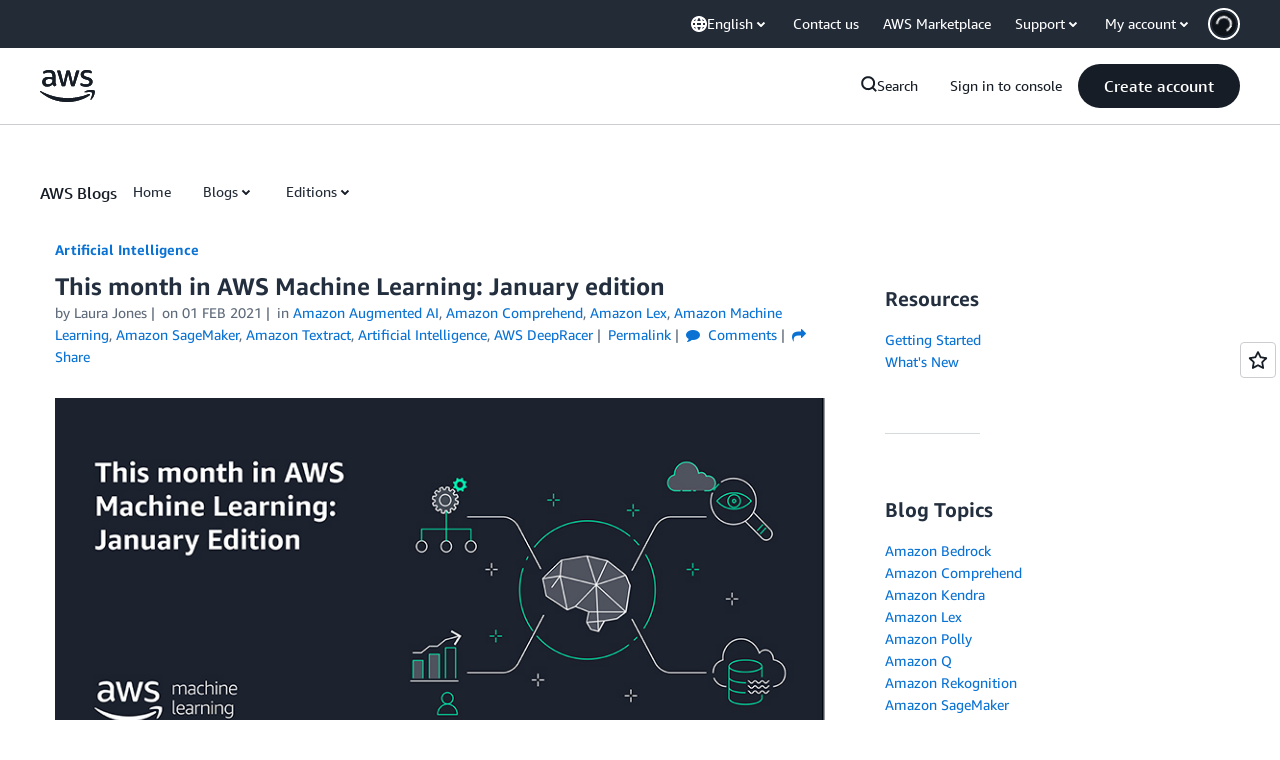

--- FILE ---
content_type: text/html;charset=UTF-8
request_url: https://amazonwebservicesinc.tt.omtrdc.net/m2/amazonwebservicesinc/ubox/raw?mboxPC=1770022449533-255755&mboxSession=1770022449532-358675&uniq=1770022449789-949929
body_size: -370
content:
{"url":"/en_US/optimization_testing/ccba-footer/master","campaignId":"610677","environmentId":"350","userPCId":"1770022449533-255755.44_0"}

--- FILE ---
content_type: text/html; charset=utf-8
request_url: https://www.youtube-nocookie.com/embed/IHWxR9GH4Cw?feature=oembed
body_size: 47130
content:
<!DOCTYPE html><html lang="en" dir="ltr" data-cast-api-enabled="true"><head><meta name="viewport" content="width=device-width, initial-scale=1"><script nonce="hBJHqO71fQ0O1sJJ2bM8vQ">if ('undefined' == typeof Symbol || 'undefined' == typeof Symbol.iterator) {delete Array.prototype.entries;}</script><style name="www-roboto" nonce="sY_PX9p-0EFGxz02FLiB0g">@font-face{font-family:'Roboto';font-style:normal;font-weight:400;font-stretch:100%;src:url(//fonts.gstatic.com/s/roboto/v48/KFO7CnqEu92Fr1ME7kSn66aGLdTylUAMa3GUBHMdazTgWw.woff2)format('woff2');unicode-range:U+0460-052F,U+1C80-1C8A,U+20B4,U+2DE0-2DFF,U+A640-A69F,U+FE2E-FE2F;}@font-face{font-family:'Roboto';font-style:normal;font-weight:400;font-stretch:100%;src:url(//fonts.gstatic.com/s/roboto/v48/KFO7CnqEu92Fr1ME7kSn66aGLdTylUAMa3iUBHMdazTgWw.woff2)format('woff2');unicode-range:U+0301,U+0400-045F,U+0490-0491,U+04B0-04B1,U+2116;}@font-face{font-family:'Roboto';font-style:normal;font-weight:400;font-stretch:100%;src:url(//fonts.gstatic.com/s/roboto/v48/KFO7CnqEu92Fr1ME7kSn66aGLdTylUAMa3CUBHMdazTgWw.woff2)format('woff2');unicode-range:U+1F00-1FFF;}@font-face{font-family:'Roboto';font-style:normal;font-weight:400;font-stretch:100%;src:url(//fonts.gstatic.com/s/roboto/v48/KFO7CnqEu92Fr1ME7kSn66aGLdTylUAMa3-UBHMdazTgWw.woff2)format('woff2');unicode-range:U+0370-0377,U+037A-037F,U+0384-038A,U+038C,U+038E-03A1,U+03A3-03FF;}@font-face{font-family:'Roboto';font-style:normal;font-weight:400;font-stretch:100%;src:url(//fonts.gstatic.com/s/roboto/v48/KFO7CnqEu92Fr1ME7kSn66aGLdTylUAMawCUBHMdazTgWw.woff2)format('woff2');unicode-range:U+0302-0303,U+0305,U+0307-0308,U+0310,U+0312,U+0315,U+031A,U+0326-0327,U+032C,U+032F-0330,U+0332-0333,U+0338,U+033A,U+0346,U+034D,U+0391-03A1,U+03A3-03A9,U+03B1-03C9,U+03D1,U+03D5-03D6,U+03F0-03F1,U+03F4-03F5,U+2016-2017,U+2034-2038,U+203C,U+2040,U+2043,U+2047,U+2050,U+2057,U+205F,U+2070-2071,U+2074-208E,U+2090-209C,U+20D0-20DC,U+20E1,U+20E5-20EF,U+2100-2112,U+2114-2115,U+2117-2121,U+2123-214F,U+2190,U+2192,U+2194-21AE,U+21B0-21E5,U+21F1-21F2,U+21F4-2211,U+2213-2214,U+2216-22FF,U+2308-230B,U+2310,U+2319,U+231C-2321,U+2336-237A,U+237C,U+2395,U+239B-23B7,U+23D0,U+23DC-23E1,U+2474-2475,U+25AF,U+25B3,U+25B7,U+25BD,U+25C1,U+25CA,U+25CC,U+25FB,U+266D-266F,U+27C0-27FF,U+2900-2AFF,U+2B0E-2B11,U+2B30-2B4C,U+2BFE,U+3030,U+FF5B,U+FF5D,U+1D400-1D7FF,U+1EE00-1EEFF;}@font-face{font-family:'Roboto';font-style:normal;font-weight:400;font-stretch:100%;src:url(//fonts.gstatic.com/s/roboto/v48/KFO7CnqEu92Fr1ME7kSn66aGLdTylUAMaxKUBHMdazTgWw.woff2)format('woff2');unicode-range:U+0001-000C,U+000E-001F,U+007F-009F,U+20DD-20E0,U+20E2-20E4,U+2150-218F,U+2190,U+2192,U+2194-2199,U+21AF,U+21E6-21F0,U+21F3,U+2218-2219,U+2299,U+22C4-22C6,U+2300-243F,U+2440-244A,U+2460-24FF,U+25A0-27BF,U+2800-28FF,U+2921-2922,U+2981,U+29BF,U+29EB,U+2B00-2BFF,U+4DC0-4DFF,U+FFF9-FFFB,U+10140-1018E,U+10190-1019C,U+101A0,U+101D0-101FD,U+102E0-102FB,U+10E60-10E7E,U+1D2C0-1D2D3,U+1D2E0-1D37F,U+1F000-1F0FF,U+1F100-1F1AD,U+1F1E6-1F1FF,U+1F30D-1F30F,U+1F315,U+1F31C,U+1F31E,U+1F320-1F32C,U+1F336,U+1F378,U+1F37D,U+1F382,U+1F393-1F39F,U+1F3A7-1F3A8,U+1F3AC-1F3AF,U+1F3C2,U+1F3C4-1F3C6,U+1F3CA-1F3CE,U+1F3D4-1F3E0,U+1F3ED,U+1F3F1-1F3F3,U+1F3F5-1F3F7,U+1F408,U+1F415,U+1F41F,U+1F426,U+1F43F,U+1F441-1F442,U+1F444,U+1F446-1F449,U+1F44C-1F44E,U+1F453,U+1F46A,U+1F47D,U+1F4A3,U+1F4B0,U+1F4B3,U+1F4B9,U+1F4BB,U+1F4BF,U+1F4C8-1F4CB,U+1F4D6,U+1F4DA,U+1F4DF,U+1F4E3-1F4E6,U+1F4EA-1F4ED,U+1F4F7,U+1F4F9-1F4FB,U+1F4FD-1F4FE,U+1F503,U+1F507-1F50B,U+1F50D,U+1F512-1F513,U+1F53E-1F54A,U+1F54F-1F5FA,U+1F610,U+1F650-1F67F,U+1F687,U+1F68D,U+1F691,U+1F694,U+1F698,U+1F6AD,U+1F6B2,U+1F6B9-1F6BA,U+1F6BC,U+1F6C6-1F6CF,U+1F6D3-1F6D7,U+1F6E0-1F6EA,U+1F6F0-1F6F3,U+1F6F7-1F6FC,U+1F700-1F7FF,U+1F800-1F80B,U+1F810-1F847,U+1F850-1F859,U+1F860-1F887,U+1F890-1F8AD,U+1F8B0-1F8BB,U+1F8C0-1F8C1,U+1F900-1F90B,U+1F93B,U+1F946,U+1F984,U+1F996,U+1F9E9,U+1FA00-1FA6F,U+1FA70-1FA7C,U+1FA80-1FA89,U+1FA8F-1FAC6,U+1FACE-1FADC,U+1FADF-1FAE9,U+1FAF0-1FAF8,U+1FB00-1FBFF;}@font-face{font-family:'Roboto';font-style:normal;font-weight:400;font-stretch:100%;src:url(//fonts.gstatic.com/s/roboto/v48/KFO7CnqEu92Fr1ME7kSn66aGLdTylUAMa3OUBHMdazTgWw.woff2)format('woff2');unicode-range:U+0102-0103,U+0110-0111,U+0128-0129,U+0168-0169,U+01A0-01A1,U+01AF-01B0,U+0300-0301,U+0303-0304,U+0308-0309,U+0323,U+0329,U+1EA0-1EF9,U+20AB;}@font-face{font-family:'Roboto';font-style:normal;font-weight:400;font-stretch:100%;src:url(//fonts.gstatic.com/s/roboto/v48/KFO7CnqEu92Fr1ME7kSn66aGLdTylUAMa3KUBHMdazTgWw.woff2)format('woff2');unicode-range:U+0100-02BA,U+02BD-02C5,U+02C7-02CC,U+02CE-02D7,U+02DD-02FF,U+0304,U+0308,U+0329,U+1D00-1DBF,U+1E00-1E9F,U+1EF2-1EFF,U+2020,U+20A0-20AB,U+20AD-20C0,U+2113,U+2C60-2C7F,U+A720-A7FF;}@font-face{font-family:'Roboto';font-style:normal;font-weight:400;font-stretch:100%;src:url(//fonts.gstatic.com/s/roboto/v48/KFO7CnqEu92Fr1ME7kSn66aGLdTylUAMa3yUBHMdazQ.woff2)format('woff2');unicode-range:U+0000-00FF,U+0131,U+0152-0153,U+02BB-02BC,U+02C6,U+02DA,U+02DC,U+0304,U+0308,U+0329,U+2000-206F,U+20AC,U+2122,U+2191,U+2193,U+2212,U+2215,U+FEFF,U+FFFD;}@font-face{font-family:'Roboto';font-style:normal;font-weight:500;font-stretch:100%;src:url(//fonts.gstatic.com/s/roboto/v48/KFO7CnqEu92Fr1ME7kSn66aGLdTylUAMa3GUBHMdazTgWw.woff2)format('woff2');unicode-range:U+0460-052F,U+1C80-1C8A,U+20B4,U+2DE0-2DFF,U+A640-A69F,U+FE2E-FE2F;}@font-face{font-family:'Roboto';font-style:normal;font-weight:500;font-stretch:100%;src:url(//fonts.gstatic.com/s/roboto/v48/KFO7CnqEu92Fr1ME7kSn66aGLdTylUAMa3iUBHMdazTgWw.woff2)format('woff2');unicode-range:U+0301,U+0400-045F,U+0490-0491,U+04B0-04B1,U+2116;}@font-face{font-family:'Roboto';font-style:normal;font-weight:500;font-stretch:100%;src:url(//fonts.gstatic.com/s/roboto/v48/KFO7CnqEu92Fr1ME7kSn66aGLdTylUAMa3CUBHMdazTgWw.woff2)format('woff2');unicode-range:U+1F00-1FFF;}@font-face{font-family:'Roboto';font-style:normal;font-weight:500;font-stretch:100%;src:url(//fonts.gstatic.com/s/roboto/v48/KFO7CnqEu92Fr1ME7kSn66aGLdTylUAMa3-UBHMdazTgWw.woff2)format('woff2');unicode-range:U+0370-0377,U+037A-037F,U+0384-038A,U+038C,U+038E-03A1,U+03A3-03FF;}@font-face{font-family:'Roboto';font-style:normal;font-weight:500;font-stretch:100%;src:url(//fonts.gstatic.com/s/roboto/v48/KFO7CnqEu92Fr1ME7kSn66aGLdTylUAMawCUBHMdazTgWw.woff2)format('woff2');unicode-range:U+0302-0303,U+0305,U+0307-0308,U+0310,U+0312,U+0315,U+031A,U+0326-0327,U+032C,U+032F-0330,U+0332-0333,U+0338,U+033A,U+0346,U+034D,U+0391-03A1,U+03A3-03A9,U+03B1-03C9,U+03D1,U+03D5-03D6,U+03F0-03F1,U+03F4-03F5,U+2016-2017,U+2034-2038,U+203C,U+2040,U+2043,U+2047,U+2050,U+2057,U+205F,U+2070-2071,U+2074-208E,U+2090-209C,U+20D0-20DC,U+20E1,U+20E5-20EF,U+2100-2112,U+2114-2115,U+2117-2121,U+2123-214F,U+2190,U+2192,U+2194-21AE,U+21B0-21E5,U+21F1-21F2,U+21F4-2211,U+2213-2214,U+2216-22FF,U+2308-230B,U+2310,U+2319,U+231C-2321,U+2336-237A,U+237C,U+2395,U+239B-23B7,U+23D0,U+23DC-23E1,U+2474-2475,U+25AF,U+25B3,U+25B7,U+25BD,U+25C1,U+25CA,U+25CC,U+25FB,U+266D-266F,U+27C0-27FF,U+2900-2AFF,U+2B0E-2B11,U+2B30-2B4C,U+2BFE,U+3030,U+FF5B,U+FF5D,U+1D400-1D7FF,U+1EE00-1EEFF;}@font-face{font-family:'Roboto';font-style:normal;font-weight:500;font-stretch:100%;src:url(//fonts.gstatic.com/s/roboto/v48/KFO7CnqEu92Fr1ME7kSn66aGLdTylUAMaxKUBHMdazTgWw.woff2)format('woff2');unicode-range:U+0001-000C,U+000E-001F,U+007F-009F,U+20DD-20E0,U+20E2-20E4,U+2150-218F,U+2190,U+2192,U+2194-2199,U+21AF,U+21E6-21F0,U+21F3,U+2218-2219,U+2299,U+22C4-22C6,U+2300-243F,U+2440-244A,U+2460-24FF,U+25A0-27BF,U+2800-28FF,U+2921-2922,U+2981,U+29BF,U+29EB,U+2B00-2BFF,U+4DC0-4DFF,U+FFF9-FFFB,U+10140-1018E,U+10190-1019C,U+101A0,U+101D0-101FD,U+102E0-102FB,U+10E60-10E7E,U+1D2C0-1D2D3,U+1D2E0-1D37F,U+1F000-1F0FF,U+1F100-1F1AD,U+1F1E6-1F1FF,U+1F30D-1F30F,U+1F315,U+1F31C,U+1F31E,U+1F320-1F32C,U+1F336,U+1F378,U+1F37D,U+1F382,U+1F393-1F39F,U+1F3A7-1F3A8,U+1F3AC-1F3AF,U+1F3C2,U+1F3C4-1F3C6,U+1F3CA-1F3CE,U+1F3D4-1F3E0,U+1F3ED,U+1F3F1-1F3F3,U+1F3F5-1F3F7,U+1F408,U+1F415,U+1F41F,U+1F426,U+1F43F,U+1F441-1F442,U+1F444,U+1F446-1F449,U+1F44C-1F44E,U+1F453,U+1F46A,U+1F47D,U+1F4A3,U+1F4B0,U+1F4B3,U+1F4B9,U+1F4BB,U+1F4BF,U+1F4C8-1F4CB,U+1F4D6,U+1F4DA,U+1F4DF,U+1F4E3-1F4E6,U+1F4EA-1F4ED,U+1F4F7,U+1F4F9-1F4FB,U+1F4FD-1F4FE,U+1F503,U+1F507-1F50B,U+1F50D,U+1F512-1F513,U+1F53E-1F54A,U+1F54F-1F5FA,U+1F610,U+1F650-1F67F,U+1F687,U+1F68D,U+1F691,U+1F694,U+1F698,U+1F6AD,U+1F6B2,U+1F6B9-1F6BA,U+1F6BC,U+1F6C6-1F6CF,U+1F6D3-1F6D7,U+1F6E0-1F6EA,U+1F6F0-1F6F3,U+1F6F7-1F6FC,U+1F700-1F7FF,U+1F800-1F80B,U+1F810-1F847,U+1F850-1F859,U+1F860-1F887,U+1F890-1F8AD,U+1F8B0-1F8BB,U+1F8C0-1F8C1,U+1F900-1F90B,U+1F93B,U+1F946,U+1F984,U+1F996,U+1F9E9,U+1FA00-1FA6F,U+1FA70-1FA7C,U+1FA80-1FA89,U+1FA8F-1FAC6,U+1FACE-1FADC,U+1FADF-1FAE9,U+1FAF0-1FAF8,U+1FB00-1FBFF;}@font-face{font-family:'Roboto';font-style:normal;font-weight:500;font-stretch:100%;src:url(//fonts.gstatic.com/s/roboto/v48/KFO7CnqEu92Fr1ME7kSn66aGLdTylUAMa3OUBHMdazTgWw.woff2)format('woff2');unicode-range:U+0102-0103,U+0110-0111,U+0128-0129,U+0168-0169,U+01A0-01A1,U+01AF-01B0,U+0300-0301,U+0303-0304,U+0308-0309,U+0323,U+0329,U+1EA0-1EF9,U+20AB;}@font-face{font-family:'Roboto';font-style:normal;font-weight:500;font-stretch:100%;src:url(//fonts.gstatic.com/s/roboto/v48/KFO7CnqEu92Fr1ME7kSn66aGLdTylUAMa3KUBHMdazTgWw.woff2)format('woff2');unicode-range:U+0100-02BA,U+02BD-02C5,U+02C7-02CC,U+02CE-02D7,U+02DD-02FF,U+0304,U+0308,U+0329,U+1D00-1DBF,U+1E00-1E9F,U+1EF2-1EFF,U+2020,U+20A0-20AB,U+20AD-20C0,U+2113,U+2C60-2C7F,U+A720-A7FF;}@font-face{font-family:'Roboto';font-style:normal;font-weight:500;font-stretch:100%;src:url(//fonts.gstatic.com/s/roboto/v48/KFO7CnqEu92Fr1ME7kSn66aGLdTylUAMa3yUBHMdazQ.woff2)format('woff2');unicode-range:U+0000-00FF,U+0131,U+0152-0153,U+02BB-02BC,U+02C6,U+02DA,U+02DC,U+0304,U+0308,U+0329,U+2000-206F,U+20AC,U+2122,U+2191,U+2193,U+2212,U+2215,U+FEFF,U+FFFD;}</style><script name="www-roboto" nonce="hBJHqO71fQ0O1sJJ2bM8vQ">if (document.fonts && document.fonts.load) {document.fonts.load("400 10pt Roboto", "E"); document.fonts.load("500 10pt Roboto", "E");}</script><link rel="stylesheet" href="/s/player/652bbb94/www-player.css" name="www-player" nonce="sY_PX9p-0EFGxz02FLiB0g"><style nonce="sY_PX9p-0EFGxz02FLiB0g">html {overflow: hidden;}body {font: 12px Roboto, Arial, sans-serif; background-color: #000; color: #fff; height: 100%; width: 100%; overflow: hidden; position: absolute; margin: 0; padding: 0;}#player {width: 100%; height: 100%;}h1 {text-align: center; color: #fff;}h3 {margin-top: 6px; margin-bottom: 3px;}.player-unavailable {position: absolute; top: 0; left: 0; right: 0; bottom: 0; padding: 25px; font-size: 13px; background: url(/img/meh7.png) 50% 65% no-repeat;}.player-unavailable .message {text-align: left; margin: 0 -5px 15px; padding: 0 5px 14px; border-bottom: 1px solid #888; font-size: 19px; font-weight: normal;}.player-unavailable a {color: #167ac6; text-decoration: none;}</style><script nonce="hBJHqO71fQ0O1sJJ2bM8vQ">var ytcsi={gt:function(n){n=(n||"")+"data_";return ytcsi[n]||(ytcsi[n]={tick:{},info:{},gel:{preLoggedGelInfos:[]}})},now:window.performance&&window.performance.timing&&window.performance.now&&window.performance.timing.navigationStart?function(){return window.performance.timing.navigationStart+window.performance.now()}:function(){return(new Date).getTime()},tick:function(l,t,n){var ticks=ytcsi.gt(n).tick;var v=t||ytcsi.now();if(ticks[l]){ticks["_"+l]=ticks["_"+l]||[ticks[l]];ticks["_"+l].push(v)}ticks[l]=
v},info:function(k,v,n){ytcsi.gt(n).info[k]=v},infoGel:function(p,n){ytcsi.gt(n).gel.preLoggedGelInfos.push(p)},setStart:function(t,n){ytcsi.tick("_start",t,n)}};
(function(w,d){function isGecko(){if(!w.navigator)return false;try{if(w.navigator.userAgentData&&w.navigator.userAgentData.brands&&w.navigator.userAgentData.brands.length){var brands=w.navigator.userAgentData.brands;var i=0;for(;i<brands.length;i++)if(brands[i]&&brands[i].brand==="Firefox")return true;return false}}catch(e){setTimeout(function(){throw e;})}if(!w.navigator.userAgent)return false;var ua=w.navigator.userAgent;return ua.indexOf("Gecko")>0&&ua.toLowerCase().indexOf("webkit")<0&&ua.indexOf("Edge")<
0&&ua.indexOf("Trident")<0&&ua.indexOf("MSIE")<0}ytcsi.setStart(w.performance?w.performance.timing.responseStart:null);var isPrerender=(d.visibilityState||d.webkitVisibilityState)=="prerender";var vName=!d.visibilityState&&d.webkitVisibilityState?"webkitvisibilitychange":"visibilitychange";if(isPrerender){var startTick=function(){ytcsi.setStart();d.removeEventListener(vName,startTick)};d.addEventListener(vName,startTick,false)}if(d.addEventListener)d.addEventListener(vName,function(){ytcsi.tick("vc")},
false);if(isGecko()){var isHidden=(d.visibilityState||d.webkitVisibilityState)=="hidden";if(isHidden)ytcsi.tick("vc")}var slt=function(el,t){setTimeout(function(){var n=ytcsi.now();el.loadTime=n;if(el.slt)el.slt()},t)};w.__ytRIL=function(el){if(!el.getAttribute("data-thumb"))if(w.requestAnimationFrame)w.requestAnimationFrame(function(){slt(el,0)});else slt(el,16)}})(window,document);
</script><script nonce="hBJHqO71fQ0O1sJJ2bM8vQ">var ytcfg={d:function(){return window.yt&&yt.config_||ytcfg.data_||(ytcfg.data_={})},get:function(k,o){return k in ytcfg.d()?ytcfg.d()[k]:o},set:function(){var a=arguments;if(a.length>1)ytcfg.d()[a[0]]=a[1];else{var k;for(k in a[0])ytcfg.d()[k]=a[0][k]}}};
ytcfg.set({"CLIENT_CANARY_STATE":"none","DEVICE":"cbr\u003dChrome\u0026cbrand\u003dapple\u0026cbrver\u003d131.0.0.0\u0026ceng\u003dWebKit\u0026cengver\u003d537.36\u0026cos\u003dMacintosh\u0026cosver\u003d10_15_7\u0026cplatform\u003dDESKTOP","EVENT_ID":"MmaAafflMM7Oib4P96upyAU","EXPERIMENT_FLAGS":{"ab_det_apb_b":true,"ab_det_apm":true,"ab_det_el_h":true,"ab_det_em_inj":true,"ab_l_sig_st":true,"ab_l_sig_st_e":true,"action_companion_center_align_description":true,"allow_skip_networkless":true,"always_send_and_write":true,"att_web_record_metrics":true,"attmusi":true,"c3_enable_button_impression_logging":true,"c3_watch_page_component":true,"cancel_pending_navs":true,"clean_up_manual_attribution_header":true,"config_age_report_killswitch":true,"cow_optimize_idom_compat":true,"csi_on_gel":true,"delhi_mweb_colorful_sd":true,"delhi_mweb_colorful_sd_v2":true,"deprecate_pair_servlet_enabled":true,"desktop_sparkles_light_cta_button":true,"disable_child_node_auto_formatted_strings":true,"disable_log_to_visitor_layer":true,"disable_pacf_logging_for_memory_limited_tv":true,"embeds_enable_eid_enforcement_for_youtube":true,"embeds_enable_info_panel_dismissal":true,"embeds_enable_pfp_always_unbranded":true,"embeds_muted_autoplay_sound_fix":true,"embeds_serve_es6_client":true,"embeds_web_nwl_disable_nocookie":true,"embeds_web_updated_shorts_definition_fix":true,"enable_active_view_display_ad_renderer_web_home":true,"enable_ad_disclosure_banner_a11y_fix":true,"enable_android_web_view_top_insets_bugfix":true,"enable_client_sli_logging":true,"enable_client_streamz_web":true,"enable_client_ve_spec":true,"enable_cloud_save_error_popup_after_retry":true,"enable_dai_sdf_h5_preroll":true,"enable_datasync_id_header_in_web_vss_pings":true,"enable_default_mono_cta_migration_web_client":true,"enable_docked_chat_messages":true,"enable_drop_shadow_experiment":true,"enable_embeds_new_caption_language_picker":true,"enable_entity_store_from_dependency_injection":true,"enable_inline_muted_playback_on_web_search":true,"enable_inline_muted_playback_on_web_search_for_vdc":true,"enable_inline_muted_playback_on_web_search_for_vdcb":true,"enable_is_extended_monitoring":true,"enable_is_mini_app_page_active_bugfix":true,"enable_logging_first_user_action_after_game_ready":true,"enable_ltc_param_fetch_from_innertube":true,"enable_masthead_mweb_padding_fix":true,"enable_menu_renderer_button_in_mweb_hclr":true,"enable_mini_app_command_handler_mweb_fix":true,"enable_mini_guide_downloads_item":true,"enable_mixed_direction_formatted_strings":true,"enable_mweb_new_caption_language_picker":true,"enable_names_handles_account_switcher":true,"enable_network_request_logging_on_game_events":true,"enable_new_paid_product_placement":true,"enable_open_in_new_tab_icon_for_short_dr_for_desktop_search":true,"enable_open_yt_content":true,"enable_origin_query_parameter_bugfix":true,"enable_pause_ads_on_ytv_html5":true,"enable_payments_purchase_manager":true,"enable_pdp_icon_prefetch":true,"enable_pl_r_si_fa":true,"enable_place_pivot_url":true,"enable_pv_screen_modern_text":true,"enable_removing_navbar_title_on_hashtag_page_mweb":true,"enable_rta_manager":true,"enable_sdf_companion_h5":true,"enable_sdf_dai_h5_midroll":true,"enable_sdf_h5_endemic_mid_post_roll":true,"enable_sdf_on_h5_unplugged_vod_midroll":true,"enable_sdf_shorts_player_bytes_h5":true,"enable_sending_unwrapped_game_audio_as_serialized_metadata":true,"enable_sfv_effect_pivot_url":true,"enable_shorts_new_carousel":true,"enable_skip_ad_guidance_prompt":true,"enable_skippable_ads_for_unplugged_ad_pod":true,"enable_smearing_expansion_dai":true,"enable_time_out_messages":true,"enable_timeline_view_modern_transcript_fe":true,"enable_video_display_compact_button_group_for_desktop_search":true,"enable_web_delhi_icons":true,"enable_web_home_top_landscape_image_layout_level_click":true,"enable_web_tiered_gel":true,"enable_window_constrained_buy_flow_dialog":true,"enable_wiz_queue_effect_and_on_init_initial_runs":true,"enable_ypc_spinners":true,"enable_yt_ata_iframe_authuser":true,"export_networkless_options":true,"export_player_version_to_ytconfig":true,"fill_single_video_with_notify_to_lasr":true,"fix_ad_miniplayer_controls_rendering":true,"fix_ads_tracking_for_swf_config_deprecation_mweb":true,"h5_companion_enable_adcpn_macro_substitution_for_click_pings":true,"h5_inplayer_enable_adcpn_macro_substitution_for_click_pings":true,"h5_reset_cache_and_filter_before_update_masthead":true,"hide_channel_creation_title_for_mweb":true,"high_ccv_client_side_caching_h5":true,"html5_log_trigger_events_with_debug_data":true,"html5_ssdai_enable_media_end_cue_range":true,"idb_immediate_commit":true,"il_attach_cache_limit":true,"il_use_view_model_logging_context":true,"is_browser_support_for_webcam_streaming":true,"json_condensed_response":true,"kev_adb_pg":true,"kevlar_gel_error_routing":true,"kevlar_watch_cinematics":true,"live_chat_enable_controller_extraction":true,"live_chat_enable_rta_manager":true,"log_click_with_layer_from_element_in_command_handler":true,"mdx_enable_privacy_disclosure_ui":true,"mdx_load_cast_api_bootstrap_script":true,"medium_progress_bar_modification":true,"migrate_remaining_web_ad_badges_to_innertube":true,"mobile_account_menu_refresh":true,"mweb_account_linking_noapp":true,"mweb_allow_modern_search_suggest_behavior":true,"mweb_animated_actions":true,"mweb_app_upsell_button_direct_to_app":true,"mweb_c3_enable_adaptive_signals":true,"mweb_c3_library_page_enable_recent_shelf":true,"mweb_c3_remove_web_navigation_endpoint_data":true,"mweb_c3_use_canonical_from_player_response":true,"mweb_cinematic_watch":true,"mweb_command_handler":true,"mweb_delay_watch_initial_data":true,"mweb_disable_searchbar_scroll":true,"mweb_enable_browse_chunks":true,"mweb_enable_fine_scrubbing_for_recs":true,"mweb_enable_imp_portal":true,"mweb_enable_keto_batch_player_fullscreen":true,"mweb_enable_keto_batch_player_progress_bar":true,"mweb_enable_keto_batch_player_tooltips":true,"mweb_enable_lockup_view_model_for_ucp":true,"mweb_enable_mix_panel_title_metadata":true,"mweb_enable_more_drawer":true,"mweb_enable_optional_fullscreen_landscape_locking":true,"mweb_enable_overlay_touch_manager":true,"mweb_enable_premium_carve_out_fix":true,"mweb_enable_refresh_detection":true,"mweb_enable_search_imp":true,"mweb_enable_shorts_video_preload":true,"mweb_enable_skippables_on_jio_phone":true,"mweb_enable_two_line_title_on_shorts":true,"mweb_enable_varispeed_controller":true,"mweb_enable_watch_feed_infinite_scroll":true,"mweb_enable_wrapped_unplugged_pause_membership_dialog_renderer":true,"mweb_fix_monitor_visibility_after_render":true,"mweb_force_ios_fallback_to_native_control":true,"mweb_fp_auto_fullscreen":true,"mweb_fullscreen_controls":true,"mweb_fullscreen_controls_action_buttons":true,"mweb_fullscreen_watch_system":true,"mweb_home_reactive_shorts":true,"mweb_innertube_search_command":true,"mweb_kaios_enable_autoplay_switch_view_model":true,"mweb_lang_in_html":true,"mweb_like_button_synced_with_entities":true,"mweb_logo_use_home_page_ve":true,"mweb_native_control_in_faux_fullscreen_shared":true,"mweb_player_control_on_hover":true,"mweb_player_delhi_dtts":true,"mweb_player_settings_use_bottom_sheet":true,"mweb_player_show_previous_next_buttons_in_playlist":true,"mweb_player_skip_no_op_state_changes":true,"mweb_player_user_select_none":true,"mweb_playlist_engagement_panel":true,"mweb_progress_bar_seek_on_mouse_click":true,"mweb_pull_2_full":true,"mweb_pull_2_full_enable_touch_handlers":true,"mweb_schedule_warm_watch_response":true,"mweb_searchbox_legacy_navigation":true,"mweb_see_fewer_shorts":true,"mweb_shorts_comments_panel_id_change":true,"mweb_shorts_early_continuation":true,"mweb_show_ios_smart_banner":true,"mweb_show_sign_in_button_from_header":true,"mweb_use_server_url_on_startup":true,"mweb_watch_captions_enable_auto_translate":true,"mweb_watch_captions_set_default_size":true,"mweb_watch_stop_scheduler_on_player_response":true,"mweb_watchfeed_big_thumbnails":true,"mweb_yt_searchbox":true,"networkless_logging":true,"no_client_ve_attach_unless_shown":true,"pageid_as_header_web":true,"playback_settings_use_switch_menu":true,"player_controls_autonav_fix":true,"player_controls_skip_double_signal_update":true,"polymer_bad_build_labels":true,"polymer_verifiy_app_state":true,"qoe_send_and_write":true,"remove_chevron_from_ad_disclosure_banner_h5":true,"remove_masthead_channel_banner_on_refresh":true,"remove_slot_id_exited_trigger_for_dai_in_player_slot_expire":true,"replace_client_url_parsing_with_server_signal":true,"service_worker_enabled":true,"service_worker_push_enabled":true,"service_worker_push_home_page_prompt":true,"service_worker_push_watch_page_prompt":true,"shell_load_gcf":true,"shorten_initial_gel_batch_timeout":true,"should_use_yt_voice_endpoint_in_kaios":true,"smarter_ve_dedupping":true,"speedmaster_no_seek":true,"stop_handling_click_for_non_rendering_overlay_layout":true,"suppress_error_204_logging":true,"synced_panel_scrolling_controller":true,"use_event_time_ms_header":true,"use_fifo_for_networkless":true,"use_request_time_ms_header":true,"use_session_based_sampling":true,"use_thumbnail_overlay_time_status_renderer_for_live_badge":true,"vss_final_ping_send_and_write":true,"vss_playback_use_send_and_write":true,"web_adaptive_repeat_ase":true,"web_always_load_chat_support":true,"web_api_url":true,"web_attributed_string_deep_equal_bugfix":true,"web_autonav_allow_off_by_default":true,"web_button_vm_refactor_disabled":true,"web_c3_log_app_init_finish":true,"web_component_wrapper_track_owner":true,"web_csi_action_sampling_enabled":true,"web_dedupe_ve_grafting":true,"web_disable_backdrop_filter":true,"web_enable_ab_rsp_cl":true,"web_enable_course_icon_update":true,"web_enable_error_204":true,"web_gcf_hashes_innertube":true,"web_gel_timeout_cap":true,"web_parent_target_for_sheets":true,"web_persist_server_autonav_state_on_client":true,"web_playback_associated_log_ctt":true,"web_playback_associated_ve":true,"web_prefetch_preload_video":true,"web_progress_bar_draggable":true,"web_shorts_just_watched_on_channel_and_pivot_study":true,"web_shorts_just_watched_overlay":true,"web_shorts_wn_shelf_header_tuning":true,"web_update_panel_visibility_logging_fix":true,"web_watch_controls_state_signals":true,"web_wiz_attributed_string":true,"webfe_mweb_watch_microdata":true,"webfe_watch_shorts_canonical_url_fix":true,"webpo_exit_on_net_err":true,"wiz_diff_overwritable":true,"wiz_stamper_new_context_api":true,"woffle_used_state_report":true,"wpo_gel_strz":true,"H5_async_logging_delay_ms":30000.0,"attention_logging_scroll_throttle":500.0,"autoplay_pause_by_lact_sampling_fraction":0.0,"cinematic_watch_effect_opacity":0.4,"log_window_onerror_fraction":0.1,"speedmaster_playback_rate":2.0,"tv_pacf_logging_sample_rate":0.01,"web_attention_logging_scroll_throttle":500.0,"web_load_prediction_threshold":0.1,"web_navigation_prediction_threshold":0.1,"web_pbj_log_warning_rate":0.0,"web_system_health_fraction":0.01,"ytidb_transaction_ended_event_rate_limit":0.02,"active_time_update_interval_ms":10000,"att_init_delay":500,"autoplay_pause_by_lact_sec":0,"botguard_async_snapshot_timeout_ms":3000,"check_navigator_accuracy_timeout_ms":0,"cinematic_watch_css_filter_blur_strength":40,"cinematic_watch_fade_out_duration":500,"close_webview_delay_ms":100,"cloud_save_game_data_rate_limit_ms":3000,"compression_disable_point":10,"custom_active_view_tos_timeout_ms":3600000,"embeds_widget_poll_interval_ms":0,"gel_min_batch_size":3,"gel_queue_timeout_max_ms":60000,"get_async_timeout_ms":60000,"hide_cta_for_home_web_video_ads_animate_in_time":2,"html5_byterate_soft_cap":0,"initial_gel_batch_timeout":2000,"max_body_size_to_compress":500000,"max_prefetch_window_sec_for_livestream_optimization":10,"min_prefetch_offset_sec_for_livestream_optimization":20,"mini_app_container_iframe_src_update_delay_ms":0,"multiple_preview_news_duration_time":11000,"mweb_c3_toast_duration_ms":5000,"mweb_deep_link_fallback_timeout_ms":10000,"mweb_delay_response_received_actions":100,"mweb_fp_dpad_rate_limit_ms":0,"mweb_fp_dpad_watch_title_clamp_lines":0,"mweb_history_manager_cache_size":100,"mweb_ios_fullscreen_playback_transition_delay_ms":500,"mweb_ios_fullscreen_system_pause_epilson_ms":0,"mweb_override_response_store_expiration_ms":0,"mweb_shorts_early_continuation_trigger_threshold":4,"mweb_w2w_max_age_seconds":0,"mweb_watch_captions_default_size":2,"neon_dark_launch_gradient_count":0,"network_polling_interval":30000,"play_click_interval_ms":30000,"play_ping_interval_ms":10000,"prefetch_comments_ms_after_video":0,"send_config_hash_timer":0,"service_worker_push_logged_out_prompt_watches":-1,"service_worker_push_prompt_cap":-1,"service_worker_push_prompt_delay_microseconds":3888000000000,"slow_compressions_before_abandon_count":4,"speedmaster_cancellation_movement_dp":10,"speedmaster_touch_activation_ms":500,"web_attention_logging_throttle":500,"web_foreground_heartbeat_interval_ms":28000,"web_gel_debounce_ms":10000,"web_logging_max_batch":100,"web_max_tracing_events":50,"web_tracing_session_replay":0,"wil_icon_max_concurrent_fetches":9999,"ytidb_remake_db_retries":3,"ytidb_reopen_db_retries":3,"WebClientReleaseProcessCritical__youtube_embeds_client_version_override":"","WebClientReleaseProcessCritical__youtube_embeds_web_client_version_override":"","WebClientReleaseProcessCritical__youtube_mweb_client_version_override":"","debug_forced_internalcountrycode":"","embeds_web_synth_ch_headers_banned_urls_regex":"","enable_web_media_service":"DISABLED","il_payload_scraping":"","live_chat_unicode_emoji_json_url":"https://www.gstatic.com/youtube/img/emojis/emojis-svg-9.json","mweb_deep_link_feature_tag_suffix":"11268432","mweb_enable_shorts_innertube_player_prefetch_trigger":"NONE","mweb_fp_dpad":"home,search,browse,channel,create_channel,experiments,settings,trending,oops,404,paid_memberships,sponsorship,premium,shorts","mweb_fp_dpad_linear_navigation":"","mweb_fp_dpad_linear_navigation_visitor":"","mweb_fp_dpad_visitor":"","mweb_preload_video_by_player_vars":"","place_pivot_triggering_container_alternate":"","place_pivot_triggering_counterfactual_container_alternate":"","service_worker_push_force_notification_prompt_tag":"1","service_worker_scope":"/","suggest_exp_str":"","web_client_version_override":"","kevlar_command_handler_command_banlist":[],"mini_app_ids_without_game_ready":["UgkxHHtsak1SC8mRGHMZewc4HzeAY3yhPPmJ","Ugkx7OgzFqE6z_5Mtf4YsotGfQNII1DF_RBm"],"web_op_signal_type_banlist":[],"web_tracing_enabled_spans":["event","command"]},"GAPI_HINT_PARAMS":"m;/_/scs/abc-static/_/js/k\u003dgapi.gapi.en.FZb77tO2YW4.O/d\u003d1/rs\u003dAHpOoo8lqavmo6ayfVxZovyDiP6g3TOVSQ/m\u003d__features__","GAPI_HOST":"https://apis.google.com","GAPI_LOCALE":"en_US","GL":"US","HL":"en","HTML_DIR":"ltr","HTML_LANG":"en","INNERTUBE_API_KEY":"AIzaSyAO_FJ2SlqU8Q4STEHLGCilw_Y9_11qcW8","INNERTUBE_API_VERSION":"v1","INNERTUBE_CLIENT_NAME":"WEB_EMBEDDED_PLAYER","INNERTUBE_CLIENT_VERSION":"1.20260130.01.00","INNERTUBE_CONTEXT":{"client":{"hl":"en","gl":"US","remoteHost":"18.117.188.181","deviceMake":"Apple","deviceModel":"","visitorData":"CgttbkRoUGVvODI0WSiyzIHMBjIKCgJVUxIEGgAgTQ%3D%3D","userAgent":"Mozilla/5.0 (Macintosh; Intel Mac OS X 10_15_7) AppleWebKit/537.36 (KHTML, like Gecko) Chrome/131.0.0.0 Safari/537.36; ClaudeBot/1.0; +claudebot@anthropic.com),gzip(gfe)","clientName":"WEB_EMBEDDED_PLAYER","clientVersion":"1.20260130.01.00","osName":"Macintosh","osVersion":"10_15_7","originalUrl":"https://www.youtube-nocookie.com/embed/IHWxR9GH4Cw?feature\u003doembed","platform":"DESKTOP","clientFormFactor":"UNKNOWN_FORM_FACTOR","configInfo":{"appInstallData":"[base64]"},"browserName":"Chrome","browserVersion":"131.0.0.0","acceptHeader":"text/html,application/xhtml+xml,application/xml;q\u003d0.9,image/webp,image/apng,*/*;q\u003d0.8,application/signed-exchange;v\u003db3;q\u003d0.9","deviceExperimentId":"ChxOell3TWpFNE9EVXpOelkzTmpneE5Ua3dNUT09ELLMgcwGGLLMgcwG","rolloutToken":"COWQ2t64no7pcBDt1LK7t7qSAxjt1LK7t7qSAw%3D%3D"},"user":{"lockedSafetyMode":false},"request":{"useSsl":true},"clickTracking":{"clickTrackingParams":"IhMI98ayu7e6kgMVTmfCAR33VQpZMgZvZW1iZWQ\u003d"},"thirdParty":{"embeddedPlayerContext":{"embeddedPlayerEncryptedContext":"[base64]","ancestorOriginsSupported":false}}},"INNERTUBE_CONTEXT_CLIENT_NAME":56,"INNERTUBE_CONTEXT_CLIENT_VERSION":"1.20260130.01.00","INNERTUBE_CONTEXT_GL":"US","INNERTUBE_CONTEXT_HL":"en","LATEST_ECATCHER_SERVICE_TRACKING_PARAMS":{"client.name":"WEB_EMBEDDED_PLAYER","client.jsfeat":"2021"},"LOGGED_IN":false,"PAGE_BUILD_LABEL":"youtube.embeds.web_20260130_01_RC00","PAGE_CL":863108022,"SERVER_NAME":"WebFE","VISITOR_DATA":"CgttbkRoUGVvODI0WSiyzIHMBjIKCgJVUxIEGgAgTQ%3D%3D","WEB_PLAYER_CONTEXT_CONFIGS":{"WEB_PLAYER_CONTEXT_CONFIG_ID_EMBEDDED_PLAYER":{"rootElementId":"movie_player","jsUrl":"/s/player/652bbb94/player_ias.vflset/en_US/base.js","cssUrl":"/s/player/652bbb94/www-player.css","contextId":"WEB_PLAYER_CONTEXT_CONFIG_ID_EMBEDDED_PLAYER","eventLabel":"embedded","contentRegion":"US","hl":"en_US","hostLanguage":"en","innertubeApiKey":"AIzaSyAO_FJ2SlqU8Q4STEHLGCilw_Y9_11qcW8","innertubeApiVersion":"v1","innertubeContextClientVersion":"1.20260130.01.00","device":{"brand":"apple","model":"","browser":"Chrome","browserVersion":"131.0.0.0","os":"Macintosh","osVersion":"10_15_7","platform":"DESKTOP","interfaceName":"WEB_EMBEDDED_PLAYER","interfaceVersion":"1.20260130.01.00"},"serializedExperimentIds":"24004644,51010235,51063643,51098299,51204329,51222973,51340662,51349914,51353393,51366423,51389629,51404808,51425032,51489567,51490331,51500051,51505436,51530495,51534669,51560386,51564352,51565115,51566373,51566864,51578632,51583565,51583821,51585555,51586115,51605258,51605395,51609829,51611457,51615067,51620867,51621065,51622844,51631301,51637029,51638932,51648336,51666467,51672162,51681662,51683502,51684301,51684306,51693511,51693995,51696107,51696619,51700777,51705183,51707621,51713176,51713237,51717747,51719110,51719411,51719628,51729218,51732102,51735450,51740812,51742378,51742824,51742829,51742878,51744563,51749572,51751855,51751894,51752092,51752633,51762120,51763569","serializedExperimentFlags":"H5_async_logging_delay_ms\u003d30000.0\u0026PlayerWeb__h5_enable_advisory_rating_restrictions\u003dtrue\u0026a11y_h5_associate_survey_question\u003dtrue\u0026ab_det_apb_b\u003dtrue\u0026ab_det_apm\u003dtrue\u0026ab_det_el_h\u003dtrue\u0026ab_det_em_inj\u003dtrue\u0026ab_l_sig_st\u003dtrue\u0026ab_l_sig_st_e\u003dtrue\u0026action_companion_center_align_description\u003dtrue\u0026ad_pod_disable_companion_persist_ads_quality\u003dtrue\u0026add_stmp_logs_for_voice_boost\u003dtrue\u0026allow_autohide_on_paused_videos\u003dtrue\u0026allow_drm_override\u003dtrue\u0026allow_live_autoplay\u003dtrue\u0026allow_poltergust_autoplay\u003dtrue\u0026allow_skip_networkless\u003dtrue\u0026allow_vp9_1080p_mq_enc\u003dtrue\u0026always_cache_redirect_endpoint\u003dtrue\u0026always_send_and_write\u003dtrue\u0026annotation_module_vast_cards_load_logging_fraction\u003d0.0\u0026assign_drm_family_by_format\u003dtrue\u0026att_web_record_metrics\u003dtrue\u0026attention_logging_scroll_throttle\u003d500.0\u0026attmusi\u003dtrue\u0026autoplay_time\u003d10000\u0026autoplay_time_for_fullscreen\u003d-1\u0026autoplay_time_for_music_content\u003d-1\u0026bg_vm_reinit_threshold\u003d7200000\u0026block_tvhtml5_simply_embedded\u003dtrue\u0026blocked_packages_for_sps\u003d[]\u0026botguard_async_snapshot_timeout_ms\u003d3000\u0026captions_url_add_ei\u003dtrue\u0026check_navigator_accuracy_timeout_ms\u003d0\u0026clean_up_manual_attribution_header\u003dtrue\u0026compression_disable_point\u003d10\u0026cow_optimize_idom_compat\u003dtrue\u0026csi_on_gel\u003dtrue\u0026custom_active_view_tos_timeout_ms\u003d3600000\u0026dash_manifest_version\u003d5\u0026debug_bandaid_hostname\u003d\u0026debug_bandaid_port\u003d0\u0026debug_sherlog_username\u003d\u0026delhi_fast_follow_autonav_toggle\u003dtrue\u0026delhi_modern_player_default_thumbnail_percentage\u003d0.0\u0026delhi_modern_player_faster_autohide_delay_ms\u003d2000\u0026delhi_modern_player_pause_thumbnail_percentage\u003d0.6\u0026delhi_modern_web_player_blending_mode\u003d\u0026delhi_modern_web_player_disable_frosted_glass\u003dtrue\u0026delhi_modern_web_player_horizontal_volume_controls\u003dtrue\u0026delhi_modern_web_player_lhs_volume_controls\u003dtrue\u0026delhi_modern_web_player_responsive_compact_controls_threshold\u003d0\u0026deprecate_22\u003dtrue\u0026deprecate_delay_ping\u003dtrue\u0026deprecate_pair_servlet_enabled\u003dtrue\u0026desktop_sparkles_light_cta_button\u003dtrue\u0026disable_av1_setting\u003dtrue\u0026disable_branding_context\u003dtrue\u0026disable_channel_id_check_for_suspended_channels\u003dtrue\u0026disable_child_node_auto_formatted_strings\u003dtrue\u0026disable_lifa_for_supex_users\u003dtrue\u0026disable_log_to_visitor_layer\u003dtrue\u0026disable_mdx_connection_in_mdx_module_for_music_web\u003dtrue\u0026disable_pacf_logging_for_memory_limited_tv\u003dtrue\u0026disable_reduced_fullscreen_autoplay_countdown_for_minors\u003dtrue\u0026disable_reel_item_watch_format_filtering\u003dtrue\u0026disable_threegpp_progressive_formats\u003dtrue\u0026disable_touch_events_on_skip_button\u003dtrue\u0026edge_encryption_fill_primary_key_version\u003dtrue\u0026embeds_enable_info_panel_dismissal\u003dtrue\u0026embeds_enable_move_set_center_crop_to_public\u003dtrue\u0026embeds_enable_per_video_embed_config\u003dtrue\u0026embeds_enable_pfp_always_unbranded\u003dtrue\u0026embeds_web_lite_mode\u003d1\u0026embeds_web_nwl_disable_nocookie\u003dtrue\u0026embeds_web_synth_ch_headers_banned_urls_regex\u003d\u0026enable_active_view_display_ad_renderer_web_home\u003dtrue\u0026enable_active_view_lr_shorts_video\u003dtrue\u0026enable_active_view_web_shorts_video\u003dtrue\u0026enable_ad_cpn_macro_substitution_for_click_pings\u003dtrue\u0026enable_ad_disclosure_banner_a11y_fix\u003dtrue\u0026enable_antiscraping_web_player_expired\u003dtrue\u0026enable_app_promo_endcap_eml_on_tablet\u003dtrue\u0026enable_batched_cross_device_pings_in_gel_fanout\u003dtrue\u0026enable_cast_for_web_unplugged\u003dtrue\u0026enable_cast_on_music_web\u003dtrue\u0026enable_cipher_for_manifest_urls\u003dtrue\u0026enable_cleanup_masthead_autoplay_hack_fix\u003dtrue\u0026enable_client_page_id_header_for_first_party_pings\u003dtrue\u0026enable_client_sli_logging\u003dtrue\u0026enable_client_ve_spec\u003dtrue\u0026enable_cta_banner_on_unplugged_lr\u003dtrue\u0026enable_custom_playhead_parsing\u003dtrue\u0026enable_dai_sdf_h5_preroll\u003dtrue\u0026enable_datasync_id_header_in_web_vss_pings\u003dtrue\u0026enable_default_mono_cta_migration_web_client\u003dtrue\u0026enable_dsa_ad_badge_for_action_endcap_on_android\u003dtrue\u0026enable_dsa_ad_badge_for_action_endcap_on_ios\u003dtrue\u0026enable_entity_store_from_dependency_injection\u003dtrue\u0026enable_error_corrections_infocard_web_client\u003dtrue\u0026enable_error_corrections_infocards_icon_web\u003dtrue\u0026enable_get_reminder_button_on_web\u003dtrue\u0026enable_inline_muted_playback_on_web_search\u003dtrue\u0026enable_inline_muted_playback_on_web_search_for_vdc\u003dtrue\u0026enable_inline_muted_playback_on_web_search_for_vdcb\u003dtrue\u0026enable_is_extended_monitoring\u003dtrue\u0026enable_kabuki_comments_on_shorts\u003ddisabled\u0026enable_ltc_param_fetch_from_innertube\u003dtrue\u0026enable_mixed_direction_formatted_strings\u003dtrue\u0026enable_modern_skip_button_on_web\u003dtrue\u0026enable_new_paid_product_placement\u003dtrue\u0026enable_open_in_new_tab_icon_for_short_dr_for_desktop_search\u003dtrue\u0026enable_out_of_stock_text_all_surfaces\u003dtrue\u0026enable_paid_content_overlay_bugfix\u003dtrue\u0026enable_pause_ads_on_ytv_html5\u003dtrue\u0026enable_pl_r_si_fa\u003dtrue\u0026enable_policy_based_hqa_filter_in_watch_server\u003dtrue\u0026enable_progres_commands_lr_feeds\u003dtrue\u0026enable_progress_commands_lr_shorts\u003dtrue\u0026enable_publishing_region_param_in_sus\u003dtrue\u0026enable_pv_screen_modern_text\u003dtrue\u0026enable_rpr_token_on_ltl_lookup\u003dtrue\u0026enable_sdf_companion_h5\u003dtrue\u0026enable_sdf_dai_h5_midroll\u003dtrue\u0026enable_sdf_h5_endemic_mid_post_roll\u003dtrue\u0026enable_sdf_on_h5_unplugged_vod_midroll\u003dtrue\u0026enable_sdf_shorts_player_bytes_h5\u003dtrue\u0026enable_server_driven_abr\u003dtrue\u0026enable_server_driven_abr_for_backgroundable\u003dtrue\u0026enable_server_driven_abr_url_generation\u003dtrue\u0026enable_server_driven_readahead\u003dtrue\u0026enable_skip_ad_guidance_prompt\u003dtrue\u0026enable_skip_to_next_messaging\u003dtrue\u0026enable_skippable_ads_for_unplugged_ad_pod\u003dtrue\u0026enable_smart_skip_player_controls_shown_on_web\u003dtrue\u0026enable_smart_skip_player_controls_shown_on_web_increased_triggering_sensitivity\u003dtrue\u0026enable_smart_skip_speedmaster_on_web\u003dtrue\u0026enable_smearing_expansion_dai\u003dtrue\u0026enable_split_screen_ad_baseline_experience_endemic_live_h5\u003dtrue\u0026enable_to_call_playready_backend_directly\u003dtrue\u0026enable_unified_action_endcap_on_web\u003dtrue\u0026enable_video_display_compact_button_group_for_desktop_search\u003dtrue\u0026enable_voice_boost_feature\u003dtrue\u0026enable_vp9_appletv5_on_server\u003dtrue\u0026enable_watch_server_rejected_formats_logging\u003dtrue\u0026enable_web_delhi_icons\u003dtrue\u0026enable_web_home_top_landscape_image_layout_level_click\u003dtrue\u0026enable_web_media_session_metadata_fix\u003dtrue\u0026enable_web_premium_varispeed_upsell\u003dtrue\u0026enable_web_tiered_gel\u003dtrue\u0026enable_wiz_queue_effect_and_on_init_initial_runs\u003dtrue\u0026enable_yt_ata_iframe_authuser\u003dtrue\u0026enable_ytv_csdai_vp9\u003dtrue\u0026export_networkless_options\u003dtrue\u0026export_player_version_to_ytconfig\u003dtrue\u0026fill_live_request_config_in_ustreamer_config\u003dtrue\u0026fill_single_video_with_notify_to_lasr\u003dtrue\u0026filter_vb_without_non_vb_equivalents\u003dtrue\u0026filter_vp9_for_live_dai\u003dtrue\u0026fix_ad_miniplayer_controls_rendering\u003dtrue\u0026fix_ads_tracking_for_swf_config_deprecation_mweb\u003dtrue\u0026fix_h5_toggle_button_a11y\u003dtrue\u0026fix_survey_color_contrast_on_destop\u003dtrue\u0026fix_toggle_button_role_for_ad_components\u003dtrue\u0026fresca_polling_delay_override\u003d0\u0026gab_return_sabr_ssdai_config\u003dtrue\u0026gel_min_batch_size\u003d3\u0026gel_queue_timeout_max_ms\u003d60000\u0026gvi_channel_client_screen\u003dtrue\u0026h5_companion_enable_adcpn_macro_substitution_for_click_pings\u003dtrue\u0026h5_enable_ad_mbs\u003dtrue\u0026h5_inplayer_enable_adcpn_macro_substitution_for_click_pings\u003dtrue\u0026h5_reset_cache_and_filter_before_update_masthead\u003dtrue\u0026heatseeker_decoration_threshold\u003d0.0\u0026hfr_dropped_framerate_fallback_threshold\u003d0\u0026hide_cta_for_home_web_video_ads_animate_in_time\u003d2\u0026high_ccv_client_side_caching_h5\u003dtrue\u0026hls_use_new_codecs_string_api\u003dtrue\u0026html5_ad_timeout_ms\u003d0\u0026html5_adaptation_step_count\u003d0\u0026html5_ads_preroll_lock_timeout_delay_ms\u003d15000\u0026html5_allow_multiview_tile_preload\u003dtrue\u0026html5_allow_video_keyframe_without_audio\u003dtrue\u0026html5_apply_min_failures\u003dtrue\u0026html5_apply_start_time_within_ads_for_ssdai_transitions\u003dtrue\u0026html5_atr_disable_force_fallback\u003dtrue\u0026html5_att_playback_timeout_ms\u003d30000\u0026html5_attach_num_random_bytes_to_bandaid\u003d0\u0026html5_attach_po_token_to_bandaid\u003dtrue\u0026html5_autonav_cap_idle_secs\u003d0\u0026html5_autonav_quality_cap\u003d720\u0026html5_autoplay_default_quality_cap\u003d0\u0026html5_auxiliary_estimate_weight\u003d0.0\u0026html5_av1_ordinal_cap\u003d0\u0026html5_bandaid_attach_content_po_token\u003dtrue\u0026html5_block_pip_safari_delay\u003d0\u0026html5_bypass_contention_secs\u003d0.0\u0026html5_byterate_soft_cap\u003d0\u0026html5_check_for_idle_network_interval_ms\u003d-1\u0026html5_chipset_soft_cap\u003d8192\u0026html5_consume_all_buffered_bytes_one_poll\u003dtrue\u0026html5_continuous_goodput_probe_interval_ms\u003d0\u0026html5_d6de4_cloud_project_number\u003d868618676952\u0026html5_d6de4_defer_timeout_ms\u003d0\u0026html5_debug_data_log_probability\u003d0.0\u0026html5_decode_to_texture_cap\u003dtrue\u0026html5_default_ad_gain\u003d0.5\u0026html5_default_av1_threshold\u003d0\u0026html5_default_quality_cap\u003d0\u0026html5_defer_fetch_att_ms\u003d0\u0026html5_delayed_retry_count\u003d1\u0026html5_delayed_retry_delay_ms\u003d5000\u0026html5_deprecate_adservice\u003dtrue\u0026html5_deprecate_manifestful_fallback\u003dtrue\u0026html5_deprecate_video_tag_pool\u003dtrue\u0026html5_desktop_vr180_allow_panning\u003dtrue\u0026html5_df_downgrade_thresh\u003d0.6\u0026html5_disable_loop_range_for_shorts_ads\u003dtrue\u0026html5_disable_move_pssh_to_moov\u003dtrue\u0026html5_disable_non_contiguous\u003dtrue\u0026html5_disable_ustreamer_constraint_for_sabr\u003dtrue\u0026html5_disable_web_safari_dai\u003dtrue\u0026html5_displayed_frame_rate_downgrade_threshold\u003d45\u0026html5_drm_byterate_soft_cap\u003d0\u0026html5_drm_check_all_key_error_states\u003dtrue\u0026html5_drm_cpi_license_key\u003dtrue\u0026html5_drm_live_byterate_soft_cap\u003d0\u0026html5_early_media_for_sharper_shorts\u003dtrue\u0026html5_enable_ac3\u003dtrue\u0026html5_enable_audio_track_stickiness\u003dtrue\u0026html5_enable_audio_track_stickiness_phase_two\u003dtrue\u0026html5_enable_caption_changes_for_mosaic\u003dtrue\u0026html5_enable_composite_embargo\u003dtrue\u0026html5_enable_d6de4\u003dtrue\u0026html5_enable_d6de4_cold_start_and_error\u003dtrue\u0026html5_enable_d6de4_idle_priority_job\u003dtrue\u0026html5_enable_drc\u003dtrue\u0026html5_enable_drc_toggle_api\u003dtrue\u0026html5_enable_eac3\u003dtrue\u0026html5_enable_embedded_player_visibility_signals\u003dtrue\u0026html5_enable_oduc\u003dtrue\u0026html5_enable_sabr_from_watch_server\u003dtrue\u0026html5_enable_sabr_host_fallback\u003dtrue\u0026html5_enable_server_driven_request_cancellation\u003dtrue\u0026html5_enable_sps_retry_backoff_metadata_requests\u003dtrue\u0026html5_enable_ssdai_transition_with_only_enter_cuerange\u003dtrue\u0026html5_enable_triggering_cuepoint_for_slot\u003dtrue\u0026html5_enable_tvos_dash\u003dtrue\u0026html5_enable_tvos_encrypted_vp9\u003dtrue\u0026html5_enable_widevine_for_alc\u003dtrue\u0026html5_enable_widevine_for_fast_linear\u003dtrue\u0026html5_encourage_array_coalescing\u003dtrue\u0026html5_fill_default_mosaic_audio_track_id\u003dtrue\u0026html5_fix_multi_audio_offline_playback\u003dtrue\u0026html5_fixed_media_duration_for_request\u003d0\u0026html5_force_sabr_from_watch_server_for_dfss\u003dtrue\u0026html5_forward_click_tracking_params_on_reload\u003dtrue\u0026html5_gapless_ad_autoplay_on_video_to_ad_only\u003dtrue\u0026html5_gapless_ended_transition_buffer_ms\u003d200\u0026html5_gapless_handoff_close_end_long_rebuffer_cfl\u003dtrue\u0026html5_gapless_handoff_close_end_long_rebuffer_delay_ms\u003d0\u0026html5_gapless_loop_seek_offset_in_milli\u003d0\u0026html5_gapless_slow_seek_cfl\u003dtrue\u0026html5_gapless_slow_seek_delay_ms\u003d0\u0026html5_gapless_slow_start_delay_ms\u003d0\u0026html5_generate_content_po_token\u003dtrue\u0026html5_generate_session_po_token\u003dtrue\u0026html5_gl_fps_threshold\u003d0\u0026html5_hard_cap_max_vertical_resolution_for_shorts\u003d0\u0026html5_hdcp_probing_stream_url\u003d\u0026html5_head_miss_secs\u003d0.0\u0026html5_hfr_quality_cap\u003d0\u0026html5_high_res_logging_percent\u003d0.01\u0026html5_hopeless_secs\u003d0\u0026html5_huli_ssdai_use_playback_state\u003dtrue\u0026html5_idle_rate_limit_ms\u003d0\u0026html5_ignore_sabrseek_during_adskip\u003dtrue\u0026html5_innertube_heartbeats_for_fairplay\u003dtrue\u0026html5_innertube_heartbeats_for_playready\u003dtrue\u0026html5_innertube_heartbeats_for_widevine\u003dtrue\u0026html5_jumbo_mobile_subsegment_readahead_target\u003d3.0\u0026html5_jumbo_ull_nonstreaming_mffa_ms\u003d4000\u0026html5_jumbo_ull_subsegment_readahead_target\u003d1.3\u0026html5_kabuki_drm_live_51_default_off\u003dtrue\u0026html5_license_constraint_delay\u003d5000\u0026html5_live_abr_head_miss_fraction\u003d0.0\u0026html5_live_abr_repredict_fraction\u003d0.0\u0026html5_live_chunk_readahead_proxima_override\u003d0\u0026html5_live_low_latency_bandwidth_window\u003d0.0\u0026html5_live_normal_latency_bandwidth_window\u003d0.0\u0026html5_live_quality_cap\u003d0\u0026html5_live_ultra_low_latency_bandwidth_window\u003d0.0\u0026html5_liveness_drift_chunk_override\u003d0\u0026html5_liveness_drift_proxima_override\u003d0\u0026html5_log_audio_abr\u003dtrue\u0026html5_log_experiment_id_from_player_response_to_ctmp\u003d\u0026html5_log_first_ssdai_requests_killswitch\u003dtrue\u0026html5_log_rebuffer_events\u003d5\u0026html5_log_trigger_events_with_debug_data\u003dtrue\u0026html5_log_vss_extra_lr_cparams_freq\u003d\u0026html5_long_rebuffer_jiggle_cmt_delay_ms\u003d0\u0026html5_long_rebuffer_threshold_ms\u003d30000\u0026html5_manifestless_unplugged\u003dtrue\u0026html5_manifestless_vp9_otf\u003dtrue\u0026html5_max_buffer_health_for_downgrade_prop\u003d0.0\u0026html5_max_buffer_health_for_downgrade_secs\u003d0.0\u0026html5_max_byterate\u003d0\u0026html5_max_discontinuity_rewrite_count\u003d0\u0026html5_max_drift_per_track_secs\u003d0.0\u0026html5_max_headm_for_streaming_xhr\u003d0\u0026html5_max_live_dvr_window_plus_margin_secs\u003d46800.0\u0026html5_max_quality_sel_upgrade\u003d0\u0026html5_max_redirect_response_length\u003d8192\u0026html5_max_selectable_quality_ordinal\u003d0\u0026html5_max_vertical_resolution\u003d0\u0026html5_maximum_readahead_seconds\u003d0.0\u0026html5_media_fullscreen\u003dtrue\u0026html5_media_time_weight_prop\u003d0.0\u0026html5_min_failures_to_delay_retry\u003d3\u0026html5_min_media_duration_for_append_prop\u003d0.0\u0026html5_min_media_duration_for_cabr_slice\u003d0.01\u0026html5_min_playback_advance_for_steady_state_secs\u003d0\u0026html5_min_quality_ordinal\u003d0\u0026html5_min_readbehind_cap_secs\u003d60\u0026html5_min_readbehind_secs\u003d0\u0026html5_min_seconds_between_format_selections\u003d0.0\u0026html5_min_selectable_quality_ordinal\u003d0\u0026html5_min_startup_buffered_media_duration_for_live_secs\u003d0.0\u0026html5_min_startup_buffered_media_duration_secs\u003d1.2\u0026html5_min_startup_duration_live_secs\u003d0.25\u0026html5_min_underrun_buffered_pre_steady_state_ms\u003d0\u0026html5_min_upgrade_health_secs\u003d0.0\u0026html5_minimum_readahead_seconds\u003d0.0\u0026html5_mock_content_binding_for_session_token\u003d\u0026html5_move_disable_airplay\u003dtrue\u0026html5_no_placeholder_rollbacks\u003dtrue\u0026html5_non_onesie_attach_po_token\u003dtrue\u0026html5_offline_download_timeout_retry_limit\u003d4\u0026html5_offline_failure_retry_limit\u003d2\u0026html5_offline_playback_position_sync\u003dtrue\u0026html5_offline_prevent_redownload_downloaded_video\u003dtrue\u0026html5_onesie_check_timeout\u003dtrue\u0026html5_onesie_defer_content_loader_ms\u003d0\u0026html5_onesie_live_ttl_secs\u003d8\u0026html5_onesie_prewarm_interval_ms\u003d0\u0026html5_onesie_prewarm_max_lact_ms\u003d0\u0026html5_onesie_redirector_timeout_ms\u003d0\u0026html5_onesie_use_signed_onesie_ustreamer_config\u003dtrue\u0026html5_override_micro_discontinuities_threshold_ms\u003d-1\u0026html5_paced_poll_min_health_ms\u003d0\u0026html5_paced_poll_ms\u003d0\u0026html5_pause_on_nonforeground_platform_errors\u003dtrue\u0026html5_peak_shave\u003dtrue\u0026html5_perf_cap_override_sticky\u003dtrue\u0026html5_performance_cap_floor\u003d360\u0026html5_perserve_av1_perf_cap\u003dtrue\u0026html5_picture_in_picture_logging_onresize_ratio\u003d0.0\u0026html5_platform_max_buffer_health_oversend_duration_secs\u003d0.0\u0026html5_platform_minimum_readahead_seconds\u003d0.0\u0026html5_platform_whitelisted_for_frame_accurate_seeks\u003dtrue\u0026html5_player_att_initial_delay_ms\u003d3000\u0026html5_player_att_retry_delay_ms\u003d1500\u0026html5_player_autonav_logging\u003dtrue\u0026html5_player_dynamic_bottom_gradient\u003dtrue\u0026html5_player_min_build_cl\u003d-1\u0026html5_player_preload_ad_fix\u003dtrue\u0026html5_post_interrupt_readahead\u003d20\u0026html5_prefer_language_over_codec\u003dtrue\u0026html5_prefer_server_bwe3\u003dtrue\u0026html5_preload_wait_time_secs\u003d0.0\u0026html5_prevent_mobile_background_play_on_event_shared\u003dtrue\u0026html5_probe_primary_delay_base_ms\u003d0\u0026html5_process_all_encrypted_events\u003dtrue\u0026html5_publish_all_cuepoints\u003dtrue\u0026html5_qoe_proto_mock_length\u003d0\u0026html5_query_sw_secure_crypto_for_android\u003dtrue\u0026html5_random_playback_cap\u003d0\u0026html5_record_is_offline_on_playback_attempt_start\u003dtrue\u0026html5_record_ump_timing\u003dtrue\u0026html5_reload_by_kabuki_app\u003dtrue\u0026html5_remove_command_triggered_companions\u003dtrue\u0026html5_remove_not_servable_check_killswitch\u003dtrue\u0026html5_report_fatal_drm_restricted_error_killswitch\u003dtrue\u0026html5_report_slow_ads_as_error\u003dtrue\u0026html5_repredict_interval_ms\u003d0\u0026html5_request_only_hdr_or_sdr_keys\u003dtrue\u0026html5_request_size_max_kb\u003d0\u0026html5_request_size_min_kb\u003d0\u0026html5_reseek_after_time_jump_cfl\u003dtrue\u0026html5_reseek_after_time_jump_delay_ms\u003d0\u0026html5_resource_bad_status_delay_scaling\u003d1.5\u0026html5_restrict_streaming_xhr_on_sqless_requests\u003dtrue\u0026html5_retry_downloads_for_expiration\u003dtrue\u0026html5_retry_on_drm_key_error\u003dtrue\u0026html5_retry_on_drm_unavailable\u003dtrue\u0026html5_retry_quota_exceeded_via_seek\u003dtrue\u0026html5_return_playback_if_already_preloaded\u003dtrue\u0026html5_sabr_enable_server_xtag_selection\u003dtrue\u0026html5_sabr_force_max_network_interruption_duration_ms\u003d0\u0026html5_sabr_ignore_skipad_before_completion\u003dtrue\u0026html5_sabr_live_timing\u003dtrue\u0026html5_sabr_log_server_xtag_selection_onesie_mismatch\u003dtrue\u0026html5_sabr_min_media_bytes_factor_to_append_for_stream\u003d0.0\u0026html5_sabr_non_streaming_xhr_soft_cap\u003d0\u0026html5_sabr_non_streaming_xhr_vod_request_cancellation_timeout_ms\u003d0\u0026html5_sabr_report_partial_segment_estimated_duration\u003dtrue\u0026html5_sabr_report_request_cancellation_info\u003dtrue\u0026html5_sabr_request_limit_per_period\u003d20\u0026html5_sabr_request_limit_per_period_for_low_latency\u003d50\u0026html5_sabr_request_limit_per_period_for_ultra_low_latency\u003d20\u0026html5_sabr_skip_client_audio_init_selection\u003dtrue\u0026html5_sabr_unused_bloat_size_bytes\u003d0\u0026html5_samsung_kant_limit_max_bitrate\u003d0\u0026html5_seek_jiggle_cmt_delay_ms\u003d8000\u0026html5_seek_new_elem_delay_ms\u003d12000\u0026html5_seek_new_elem_shorts_delay_ms\u003d2000\u0026html5_seek_new_media_element_shorts_reuse_cfl\u003dtrue\u0026html5_seek_new_media_element_shorts_reuse_delay_ms\u003d0\u0026html5_seek_new_media_source_shorts_reuse_cfl\u003dtrue\u0026html5_seek_new_media_source_shorts_reuse_delay_ms\u003d0\u0026html5_seek_set_cmt_delay_ms\u003d2000\u0026html5_seek_timeout_delay_ms\u003d20000\u0026html5_server_stitched_dai_decorated_url_retry_limit\u003d5\u0026html5_session_po_token_interval_time_ms\u003d900000\u0026html5_set_video_id_as_expected_content_binding\u003dtrue\u0026html5_shorts_gapless_ad_slow_start_cfl\u003dtrue\u0026html5_shorts_gapless_ad_slow_start_delay_ms\u003d0\u0026html5_shorts_gapless_next_buffer_in_seconds\u003d0\u0026html5_shorts_gapless_no_gllat\u003dtrue\u0026html5_shorts_gapless_slow_start_delay_ms\u003d0\u0026html5_show_drc_toggle\u003dtrue\u0026html5_simplified_backup_timeout_sabr_live\u003dtrue\u0026html5_skip_empty_po_token\u003dtrue\u0026html5_skip_slow_ad_delay_ms\u003d15000\u0026html5_slow_start_no_media_source_delay_ms\u003d0\u0026html5_slow_start_timeout_delay_ms\u003d20000\u0026html5_ssdai_enable_media_end_cue_range\u003dtrue\u0026html5_ssdai_enable_new_seek_logic\u003dtrue\u0026html5_ssdai_failure_retry_limit\u003d0\u0026html5_ssdai_log_missing_ad_config_reason\u003dtrue\u0026html5_stall_factor\u003d0.0\u0026html5_sticky_duration_mos\u003d0\u0026html5_store_xhr_headers_readable\u003dtrue\u0026html5_streaming_resilience\u003dtrue\u0026html5_streaming_xhr_time_based_consolidation_ms\u003d-1\u0026html5_subsegment_readahead_load_speed_check_interval\u003d0.5\u0026html5_subsegment_readahead_min_buffer_health_secs\u003d0.25\u0026html5_subsegment_readahead_min_buffer_health_secs_on_timeout\u003d0.1\u0026html5_subsegment_readahead_min_load_speed\u003d1.5\u0026html5_subsegment_readahead_seek_latency_fudge\u003d0.5\u0026html5_subsegment_readahead_target_buffer_health_secs\u003d0.5\u0026html5_subsegment_readahead_timeout_secs\u003d2.0\u0026html5_track_overshoot\u003dtrue\u0026html5_transfer_processing_logs_interval\u003d1000\u0026html5_ugc_live_audio_51\u003dtrue\u0026html5_ugc_vod_audio_51\u003dtrue\u0026html5_unreported_seek_reseek_delay_ms\u003d0\u0026html5_update_time_on_seeked\u003dtrue\u0026html5_use_init_selected_audio\u003dtrue\u0026html5_use_jsonformatter_to_parse_player_response\u003dtrue\u0026html5_use_post_for_media\u003dtrue\u0026html5_use_shared_owl_instance\u003dtrue\u0026html5_use_ump\u003dtrue\u0026html5_use_ump_timing\u003dtrue\u0026html5_use_video_transition_endpoint_heartbeat\u003dtrue\u0026html5_video_tbd_min_kb\u003d0\u0026html5_viewport_undersend_maximum\u003d0.0\u0026html5_volume_slider_tooltip\u003dtrue\u0026html5_wasm_initialization_delay_ms\u003d0.0\u0026html5_web_po_experiment_ids\u003d[]\u0026html5_web_po_request_key\u003d\u0026html5_web_po_token_disable_caching\u003dtrue\u0026html5_webpo_idle_priority_job\u003dtrue\u0026html5_webpo_kaios_defer_timeout_ms\u003d0\u0026html5_woffle_resume\u003dtrue\u0026html5_workaround_delay_trigger\u003dtrue\u0026idb_immediate_commit\u003dtrue\u0026ignore_overlapping_cue_points_on_endemic_live_html5\u003dtrue\u0026il_attach_cache_limit\u003dtrue\u0026il_payload_scraping\u003d\u0026il_use_view_model_logging_context\u003dtrue\u0026initial_gel_batch_timeout\u003d2000\u0026injected_license_handler_error_code\u003d0\u0026injected_license_handler_license_status\u003d0\u0026ios_and_android_fresca_polling_delay_override\u003d0\u0026itdrm_always_generate_media_keys\u003dtrue\u0026itdrm_always_use_widevine_sdk\u003dtrue\u0026itdrm_disable_external_key_rotation_system_ids\u003d[]\u0026itdrm_enable_revocation_reporting\u003dtrue\u0026itdrm_injected_license_service_error_code\u003d0\u0026itdrm_set_sabr_license_constraint\u003dtrue\u0026itdrm_use_fairplay_sdk\u003dtrue\u0026itdrm_use_widevine_sdk_for_premium_content\u003dtrue\u0026itdrm_use_widevine_sdk_only_for_sampled_dod\u003dtrue\u0026itdrm_widevine_hardened_vmp_mode\u003dlog\u0026json_condensed_response\u003dtrue\u0026kev_adb_pg\u003dtrue\u0026kevlar_command_handler_command_banlist\u003d[]\u0026kevlar_delhi_modern_web_endscreen_ideal_tile_width_percentage\u003d0.27\u0026kevlar_delhi_modern_web_endscreen_max_rows\u003d2\u0026kevlar_delhi_modern_web_endscreen_max_width\u003d500\u0026kevlar_delhi_modern_web_endscreen_min_width\u003d200\u0026kevlar_gel_error_routing\u003dtrue\u0026kevlar_miniplayer_expand_top\u003dtrue\u0026kevlar_miniplayer_play_pause_on_scrim\u003dtrue\u0026kevlar_playback_associated_queue\u003dtrue\u0026launch_license_service_all_ott_videos_automatic_fail_open\u003dtrue\u0026live_chat_enable_controller_extraction\u003dtrue\u0026live_chat_enable_rta_manager\u003dtrue\u0026live_chunk_readahead\u003d3\u0026log_click_with_layer_from_element_in_command_handler\u003dtrue\u0026log_window_onerror_fraction\u003d0.1\u0026manifestless_post_live\u003dtrue\u0026manifestless_post_live_ufph\u003dtrue\u0026max_body_size_to_compress\u003d500000\u0026max_cdfe_quality_ordinal\u003d0\u0026max_prefetch_window_sec_for_livestream_optimization\u003d10\u0026max_resolution_for_white_noise\u003d360\u0026mdx_enable_privacy_disclosure_ui\u003dtrue\u0026mdx_load_cast_api_bootstrap_script\u003dtrue\u0026migrate_remaining_web_ad_badges_to_innertube\u003dtrue\u0026min_prefetch_offset_sec_for_livestream_optimization\u003d20\u0026mta_drc_mutual_exclusion_removal\u003dtrue\u0026music_enable_shared_audio_tier_logic\u003dtrue\u0026mweb_account_linking_noapp\u003dtrue\u0026mweb_enable_browse_chunks\u003dtrue\u0026mweb_enable_fine_scrubbing_for_recs\u003dtrue\u0026mweb_enable_skippables_on_jio_phone\u003dtrue\u0026mweb_native_control_in_faux_fullscreen_shared\u003dtrue\u0026mweb_player_control_on_hover\u003dtrue\u0026mweb_progress_bar_seek_on_mouse_click\u003dtrue\u0026mweb_shorts_comments_panel_id_change\u003dtrue\u0026network_polling_interval\u003d30000\u0026networkless_logging\u003dtrue\u0026new_codecs_string_api_uses_legacy_style\u003dtrue\u0026no_client_ve_attach_unless_shown\u003dtrue\u0026no_drm_on_demand_with_cc_license\u003dtrue\u0026no_filler_video_for_ssa_playbacks\u003dtrue\u0026onesie_add_gfe_frontline_to_player_request\u003dtrue\u0026onesie_enable_override_headm\u003dtrue\u0026override_drm_required_playback_policy_channels\u003d[]\u0026pageid_as_header_web\u003dtrue\u0026player_ads_set_adformat_on_client\u003dtrue\u0026player_bootstrap_method\u003dtrue\u0026player_destroy_old_version\u003dtrue\u0026player_enable_playback_playlist_change\u003dtrue\u0026player_new_info_card_format\u003dtrue\u0026player_underlay_min_player_width\u003d768.0\u0026player_underlay_video_width_fraction\u003d0.6\u0026player_web_canary_stage\u003d0\u0026playready_first_play_expiration\u003d-1\u0026podcasts_videostats_default_flush_interval_seconds\u003d0\u0026polymer_bad_build_labels\u003dtrue\u0026polymer_verifiy_app_state\u003dtrue\u0026populate_format_set_info_in_cdfe_formats\u003dtrue\u0026populate_head_minus_in_watch_server\u003dtrue\u0026preskip_button_style_ads_backend\u003d\u0026proxima_auto_threshold_max_network_interruption_duration_ms\u003d0\u0026proxima_auto_threshold_min_bandwidth_estimate_bytes_per_sec\u003d0\u0026qoe_nwl_downloads\u003dtrue\u0026qoe_send_and_write\u003dtrue\u0026quality_cap_for_inline_playback\u003d0\u0026quality_cap_for_inline_playback_ads\u003d0\u0026read_ahead_model_name\u003d\u0026refactor_mta_default_track_selection\u003dtrue\u0026reject_hidden_live_formats\u003dtrue\u0026reject_live_vp9_mq_clear_with_no_abr_ladder\u003dtrue\u0026remove_chevron_from_ad_disclosure_banner_h5\u003dtrue\u0026remove_masthead_channel_banner_on_refresh\u003dtrue\u0026remove_slot_id_exited_trigger_for_dai_in_player_slot_expire\u003dtrue\u0026replace_client_url_parsing_with_server_signal\u003dtrue\u0026replace_playability_retriever_in_watch\u003dtrue\u0026return_drm_product_unknown_for_clear_playbacks\u003dtrue\u0026sabr_enable_host_fallback\u003dtrue\u0026self_podding_header_string_template\u003dself_podding_interstitial_message\u0026self_podding_midroll_choice_string_template\u003dself_podding_midroll_choice\u0026send_config_hash_timer\u003d0\u0026serve_adaptive_fmts_for_live_streams\u003dtrue\u0026set_mock_id_as_expected_content_binding\u003d\u0026shell_load_gcf\u003dtrue\u0026shorten_initial_gel_batch_timeout\u003dtrue\u0026shorts_mode_to_player_api\u003dtrue\u0026simply_embedded_enable_botguard\u003dtrue\u0026slow_compressions_before_abandon_count\u003d4\u0026small_avatars_for_comments\u003dtrue\u0026smart_skip_web_player_bar_min_hover_length_milliseconds\u003d1000\u0026smarter_ve_dedupping\u003dtrue\u0026speedmaster_cancellation_movement_dp\u003d10\u0026speedmaster_playback_rate\u003d2.0\u0026speedmaster_touch_activation_ms\u003d500\u0026stop_handling_click_for_non_rendering_overlay_layout\u003dtrue\u0026streaming_data_emergency_itag_blacklist\u003d[]\u0026substitute_ad_cpn_macro_in_ssdai\u003dtrue\u0026suppress_error_204_logging\u003dtrue\u0026trim_adaptive_formats_signature_cipher_for_sabr_content\u003dtrue\u0026tv_pacf_logging_sample_rate\u003d0.01\u0026tvhtml5_unplugged_preload_cache_size\u003d5\u0026use_event_time_ms_header\u003dtrue\u0026use_fifo_for_networkless\u003dtrue\u0026use_generated_media_keys_in_fairplay_requests\u003dtrue\u0026use_inlined_player_rpc\u003dtrue\u0026use_new_codecs_string_api\u003dtrue\u0026use_request_time_ms_header\u003dtrue\u0026use_rta_for_player\u003dtrue\u0026use_session_based_sampling\u003dtrue\u0026use_simplified_remove_webm_rules\u003dtrue\u0026use_thumbnail_overlay_time_status_renderer_for_live_badge\u003dtrue\u0026use_video_playback_premium_signal\u003dtrue\u0026variable_buffer_timeout_ms\u003d0\u0026vp9_drm_live\u003dtrue\u0026vss_final_ping_send_and_write\u003dtrue\u0026vss_playback_use_send_and_write\u003dtrue\u0026web_api_url\u003dtrue\u0026web_attention_logging_scroll_throttle\u003d500.0\u0026web_attention_logging_throttle\u003d500\u0026web_button_vm_refactor_disabled\u003dtrue\u0026web_cinematic_watch_settings\u003dtrue\u0026web_client_version_override\u003d\u0026web_collect_offline_state\u003dtrue\u0026web_component_wrapper_track_owner\u003dtrue\u0026web_csi_action_sampling_enabled\u003dtrue\u0026web_dedupe_ve_grafting\u003dtrue\u0026web_enable_ab_rsp_cl\u003dtrue\u0026web_enable_caption_language_preference_stickiness\u003dtrue\u0026web_enable_course_icon_update\u003dtrue\u0026web_enable_error_204\u003dtrue\u0026web_enable_keyboard_shortcut_for_timely_actions\u003dtrue\u0026web_enable_shopping_timely_shelf_client\u003dtrue\u0026web_enable_timely_actions\u003dtrue\u0026web_fix_fine_scrubbing_false_play\u003dtrue\u0026web_foreground_heartbeat_interval_ms\u003d28000\u0026web_fullscreen_shorts\u003dtrue\u0026web_gcf_hashes_innertube\u003dtrue\u0026web_gel_debounce_ms\u003d10000\u0026web_gel_timeout_cap\u003dtrue\u0026web_heat_map_v2\u003dtrue\u0026web_hide_next_button\u003dtrue\u0026web_hide_watch_info_empty\u003dtrue\u0026web_load_prediction_threshold\u003d0.1\u0026web_logging_max_batch\u003d100\u0026web_max_tracing_events\u003d50\u0026web_navigation_prediction_threshold\u003d0.1\u0026web_op_signal_type_banlist\u003d[]\u0026web_playback_associated_log_ctt\u003dtrue\u0026web_playback_associated_ve\u003dtrue\u0026web_player_api_logging_fraction\u003d0.01\u0026web_player_big_mode_screen_width_cutoff\u003d4001\u0026web_player_default_peeking_px\u003d36\u0026web_player_enable_featured_product_banner_exclusives_on_desktop\u003dtrue\u0026web_player_enable_featured_product_banner_promotion_text_on_desktop\u003dtrue\u0026web_player_innertube_playlist_update\u003dtrue\u0026web_player_ipp_canary_type_for_logging\u003d\u0026web_player_log_click_before_generating_ve_conversion_params\u003dtrue\u0026web_player_miniplayer_in_context_menu\u003dtrue\u0026web_player_mouse_idle_wait_time_ms\u003d3000\u0026web_player_music_visualizer_treatment\u003dfake\u0026web_player_offline_playlist_auto_refresh\u003dtrue\u0026web_player_playable_sequences_refactor\u003dtrue\u0026web_player_quick_hide_timeout_ms\u003d250\u0026web_player_seek_chapters_by_shortcut\u003dtrue\u0026web_player_seek_overlay_additional_arrow_threshold\u003d200\u0026web_player_seek_overlay_duration_bump_scale\u003d0.9\u0026web_player_seek_overlay_linger_duration\u003d1000\u0026web_player_sentinel_is_uniplayer\u003dtrue\u0026web_player_show_music_in_this_video_graphic\u003dvideo_thumbnail\u0026web_player_spacebar_control_bugfix\u003dtrue\u0026web_player_ss_dai_ad_fetching_timeout_ms\u003d15000\u0026web_player_ss_media_time_offset\u003dtrue\u0026web_player_touch_idle_wait_time_ms\u003d4000\u0026web_player_transfer_timeout_threshold_ms\u003d10800000\u0026web_player_use_cinematic_label_2\u003dtrue\u0026web_player_use_new_api_for_quality_pullback\u003dtrue\u0026web_player_use_screen_width_for_big_mode\u003dtrue\u0026web_prefetch_preload_video\u003dtrue\u0026web_progress_bar_draggable\u003dtrue\u0026web_remix_allow_up_to_3x_playback_rate\u003dtrue\u0026web_settings_menu_surface_custom_playback\u003dtrue\u0026web_settings_use_input_slider\u003dtrue\u0026web_tracing_enabled_spans\u003d[event, command]\u0026web_tracing_session_replay\u003d0\u0026web_wiz_attributed_string\u003dtrue\u0026webpo_exit_on_net_err\u003dtrue\u0026wil_icon_max_concurrent_fetches\u003d9999\u0026wiz_diff_overwritable\u003dtrue\u0026wiz_stamper_new_context_api\u003dtrue\u0026woffle_enable_download_status\u003dtrue\u0026woffle_used_state_report\u003dtrue\u0026wpo_gel_strz\u003dtrue\u0026write_reload_player_response_token_to_ustreamer_config_for_vod\u003dtrue\u0026ws_av1_max_height_floor\u003d0\u0026ws_av1_max_width_floor\u003d0\u0026ws_use_centralized_hqa_filter\u003dtrue\u0026ytidb_remake_db_retries\u003d3\u0026ytidb_reopen_db_retries\u003d3\u0026ytidb_transaction_ended_event_rate_limit\u003d0.02","startMuted":false,"mobileIphoneSupportsInlinePlayback":true,"isMobileDevice":false,"cspNonce":"hBJHqO71fQ0O1sJJ2bM8vQ","canaryState":"none","enableCsiLogging":true,"loaderUrl":"https://aws.amazon.com/blogs/machine-learning/this-month-in-aws-machine-learning-january-edition/","disableAutonav":false,"isEmbed":true,"disableCastApi":false,"serializedEmbedConfig":"{}","disableMdxCast":false,"datasyncId":"V20d8b65b||","encryptedHostFlags":"[base64]","canaryStage":"","trustedJsUrl":{"privateDoNotAccessOrElseTrustedResourceUrlWrappedValue":"/s/player/652bbb94/player_ias.vflset/en_US/base.js"},"trustedCssUrl":{"privateDoNotAccessOrElseTrustedResourceUrlWrappedValue":"/s/player/652bbb94/www-player.css"},"houseBrandUserStatus":"not_present","enableSabrOnEmbed":false,"serializedClientExperimentFlags":"45713225\u003d0\u002645713227\u003d0\u002645718175\u003d0.0\u002645718176\u003d0.0\u002645721421\u003d0\u002645725538\u003d0.0\u002645725539\u003d0.0\u002645725540\u003d0.0\u002645725541\u003d0.0\u002645725542\u003d0.0\u002645725543\u003d0.0\u002645728334\u003d0.0\u002645729215\u003dtrue\u002645732704\u003dtrue\u002645732791\u003dtrue\u002645735428\u003d4000.0\u002645737488\u003d0.0\u002645737489\u003d0.0\u002645739023\u003d0.0\u002645741339\u003d0.0\u002645741773\u003d0.0\u002645743228\u003d0.0\u002645746966\u003d0.0\u002645746967\u003d0.0\u002645747053\u003d0.0\u002645750947\u003d0"}},"XSRF_FIELD_NAME":"session_token","XSRF_TOKEN":"[base64]\u003d\u003d","SERVER_VERSION":"prod","DATASYNC_ID":"V20d8b65b||","SERIALIZED_CLIENT_CONFIG_DATA":"[base64]","ROOT_VE_TYPE":16623,"CLIENT_PROTOCOL":"h2","CLIENT_TRANSPORT":"tcp","PLAYER_CLIENT_VERSION":"1.20260127.01.00","TIME_CREATED_MS":1770022450814,"VALID_SESSION_TEMPDATA_DOMAINS":["youtu.be","youtube.com","www.youtube.com","web-green-qa.youtube.com","web-release-qa.youtube.com","web-integration-qa.youtube.com","m.youtube.com","mweb-green-qa.youtube.com","mweb-release-qa.youtube.com","mweb-integration-qa.youtube.com","studio.youtube.com","studio-green-qa.youtube.com","studio-integration-qa.youtube.com"],"LOTTIE_URL":{"privateDoNotAccessOrElseTrustedResourceUrlWrappedValue":"https://www.youtube.com/s/desktop/6cd492c3/jsbin/lottie-light.vflset/lottie-light.js"},"IDENTITY_MEMENTO":{"visitor_data":"CgttbkRoUGVvODI0WSiyzIHMBjIKCgJVUxIEGgAgTQ%3D%3D"},"PLAYER_VARS":{"embedded_player_response":"{\"responseContext\":{\"serviceTrackingParams\":[{\"service\":\"CSI\",\"params\":[{\"key\":\"c\",\"value\":\"WEB_EMBEDDED_PLAYER\"},{\"key\":\"cver\",\"value\":\"1.20260130.01.00\"},{\"key\":\"yt_li\",\"value\":\"0\"},{\"key\":\"GetEmbeddedPlayer_rid\",\"value\":\"0xea7fb03cf3936fbb\"}]},{\"service\":\"GFEEDBACK\",\"params\":[{\"key\":\"logged_in\",\"value\":\"0\"}]},{\"service\":\"GUIDED_HELP\",\"params\":[{\"key\":\"logged_in\",\"value\":\"0\"}]},{\"service\":\"ECATCHER\",\"params\":[{\"key\":\"client.version\",\"value\":\"20260130\"},{\"key\":\"client.name\",\"value\":\"WEB_EMBEDDED_PLAYER\"}]}]},\"embedPreview\":{\"thumbnailPreviewRenderer\":{\"title\":{\"runs\":[{\"text\":\"Koch Industries is Revolutionizing Industrial Operations Using AWS Machine Learning\"}]},\"defaultThumbnail\":{\"thumbnails\":[{\"url\":\"https://i.ytimg.com/vi_webp/IHWxR9GH4Cw/default.webp\",\"width\":120,\"height\":90},{\"url\":\"https://i.ytimg.com/vi/IHWxR9GH4Cw/hqdefault.jpg?sqp\u003d-oaymwEbCKgBEF5IVfKriqkDDggBFQAAiEIYAXABwAEG\\u0026rs\u003dAOn4CLDOjTIL5ZeWZw_B_gGRJucnih1mBw\",\"width\":168,\"height\":94},{\"url\":\"https://i.ytimg.com/vi/IHWxR9GH4Cw/hqdefault.jpg?sqp\u003d-oaymwEbCMQBEG5IVfKriqkDDggBFQAAiEIYAXABwAEG\\u0026rs\u003dAOn4CLDiWRBw6gqMY5f_KiaWWEsTKKR6BQ\",\"width\":196,\"height\":110},{\"url\":\"https://i.ytimg.com/vi/IHWxR9GH4Cw/hqdefault.jpg?sqp\u003d-oaymwEcCPYBEIoBSFXyq4qpAw4IARUAAIhCGAFwAcABBg\u003d\u003d\\u0026rs\u003dAOn4CLB9uyb3X4bxkpxlaumlR3KOwb_Stg\",\"width\":246,\"height\":138},{\"url\":\"https://i.ytimg.com/vi_webp/IHWxR9GH4Cw/mqdefault.webp\",\"width\":320,\"height\":180},{\"url\":\"https://i.ytimg.com/vi/IHWxR9GH4Cw/hqdefault.jpg?sqp\u003d-oaymwEcCNACELwBSFXyq4qpAw4IARUAAIhCGAFwAcABBg\u003d\u003d\\u0026rs\u003dAOn4CLB3DRmk-7QC-R_mZ702iZ5zH8cS4w\",\"width\":336,\"height\":188},{\"url\":\"https://i.ytimg.com/vi_webp/IHWxR9GH4Cw/hqdefault.webp\",\"width\":480,\"height\":360},{\"url\":\"https://i.ytimg.com/vi_webp/IHWxR9GH4Cw/sddefault.webp\",\"width\":640,\"height\":480},{\"url\":\"https://i.ytimg.com/vi_webp/IHWxR9GH4Cw/maxresdefault.webp\",\"width\":1920,\"height\":1080}]},\"playButton\":{\"buttonRenderer\":{\"style\":\"STYLE_DEFAULT\",\"size\":\"SIZE_DEFAULT\",\"isDisabled\":false,\"navigationEndpoint\":{\"clickTrackingParams\":\"CAkQ8FsiEwi-xLO7t7qSAxWVgcIBHegxNF7KAQQNxOfs\",\"watchEndpoint\":{\"videoId\":\"IHWxR9GH4Cw\"}},\"accessibility\":{\"label\":\"Play Koch Industries is Revolutionizing Industrial Operations Using AWS Machine Learning\"},\"trackingParams\":\"CAkQ8FsiEwi-xLO7t7qSAxWVgcIBHegxNF4\u003d\"}},\"videoDetails\":{\"embeddedPlayerOverlayVideoDetailsRenderer\":{\"channelThumbnail\":{\"thumbnails\":[{\"url\":\"https://yt3.ggpht.com/8SG9uDv2ITO754-r_Uoq4_nkuBBzY8iD6piQ6t85eEANlA9v-9jTE9VFJ4YE2CkZftIQYlVM\u003ds68-c-k-c0x00ffffff-no-rj\",\"width\":68,\"height\":68}]},\"collapsedRenderer\":{\"embeddedPlayerOverlayVideoDetailsCollapsedRenderer\":{\"title\":{\"runs\":[{\"text\":\"Koch Industries is Revolutionizing Industrial Operations Using AWS Machine Learning\",\"navigationEndpoint\":{\"clickTrackingParams\":\"CAgQ46ICIhMIvsSzu7e6kgMVlYHCAR3oMTReygEEDcTn7A\u003d\u003d\",\"urlEndpoint\":{\"url\":\"https://www.youtube.com/watch?v\u003dIHWxR9GH4Cw\"}}}]},\"subtitle\":{\"runs\":[{\"text\":\"1.7K views • 2 comments\"}]},\"trackingParams\":\"CAgQ46ICIhMIvsSzu7e6kgMVlYHCAR3oMTRe\"}},\"expandedRenderer\":{\"embeddedPlayerOverlayVideoDetailsExpandedRenderer\":{\"title\":{\"runs\":[{\"text\":\"Amazon Web Services\"}]},\"subscribeButton\":{\"subscribeButtonRenderer\":{\"buttonText\":{\"runs\":[{\"text\":\"Subscribe\"}]},\"subscribed\":false,\"enabled\":true,\"type\":\"FREE\",\"channelId\":\"UCd6MoB9NC6uYN2grvUNT-Zg\",\"showPreferences\":false,\"subscribedButtonText\":{\"runs\":[{\"text\":\"Subscribed\"}]},\"unsubscribedButtonText\":{\"runs\":[{\"text\":\"Subscribe\"}]},\"trackingParams\":\"CAcQmysiEwi-xLO7t7qSAxWVgcIBHegxNF4yCWl2LWVtYmVkcw\u003d\u003d\",\"unsubscribeButtonText\":{\"runs\":[{\"text\":\"Unsubscribe\"}]},\"serviceEndpoints\":[{\"clickTrackingParams\":\"CAcQmysiEwi-xLO7t7qSAxWVgcIBHegxNF4yCWl2LWVtYmVkc8oBBA3E5-w\u003d\",\"subscribeEndpoint\":{\"channelIds\":[\"UCd6MoB9NC6uYN2grvUNT-Zg\"],\"params\":\"EgIIBxgB\"}},{\"clickTrackingParams\":\"CAcQmysiEwi-xLO7t7qSAxWVgcIBHegxNF4yCWl2LWVtYmVkc8oBBA3E5-w\u003d\",\"unsubscribeEndpoint\":{\"channelIds\":[\"UCd6MoB9NC6uYN2grvUNT-Zg\"],\"params\":\"CgIIBxgB\"}}]}},\"subtitle\":{\"runs\":[{\"text\":\"834K subscribers\"}]},\"trackingParams\":\"CAYQ5KICIhMIvsSzu7e6kgMVlYHCAR3oMTRe\"}},\"channelThumbnailEndpoint\":{\"clickTrackingParams\":\"CAAQru4BIhMIvsSzu7e6kgMVlYHCAR3oMTReygEEDcTn7A\u003d\u003d\",\"channelThumbnailEndpoint\":{\"urlEndpoint\":{\"clickTrackingParams\":\"CAAQru4BIhMIvsSzu7e6kgMVlYHCAR3oMTReygEEDcTn7A\u003d\u003d\",\"urlEndpoint\":{\"url\":\"/channel/UCd6MoB9NC6uYN2grvUNT-Zg\"}}}}}},\"shareButton\":{\"buttonRenderer\":{\"style\":\"STYLE_OPACITY\",\"size\":\"SIZE_DEFAULT\",\"isDisabled\":false,\"text\":{\"runs\":[{\"text\":\"Copy link\"}]},\"icon\":{\"iconType\":\"LINK\"},\"navigationEndpoint\":{\"clickTrackingParams\":\"CAEQ8FsiEwi-xLO7t7qSAxWVgcIBHegxNF7KAQQNxOfs\",\"copyTextEndpoint\":{\"text\":\"https://youtu.be/IHWxR9GH4Cw\",\"successActions\":[{\"clickTrackingParams\":\"CAEQ8FsiEwi-xLO7t7qSAxWVgcIBHegxNF7KAQQNxOfs\",\"addToToastAction\":{\"item\":{\"notificationActionRenderer\":{\"responseText\":{\"runs\":[{\"text\":\"Link copied to clipboard\"}]},\"actionButton\":{\"buttonRenderer\":{\"trackingParams\":\"CAUQ8FsiEwi-xLO7t7qSAxWVgcIBHegxNF4\u003d\"}},\"trackingParams\":\"CAQQuWoiEwi-xLO7t7qSAxWVgcIBHegxNF4\u003d\"}}}}],\"failureActions\":[{\"clickTrackingParams\":\"CAEQ8FsiEwi-xLO7t7qSAxWVgcIBHegxNF7KAQQNxOfs\",\"addToToastAction\":{\"item\":{\"notificationActionRenderer\":{\"responseText\":{\"runs\":[{\"text\":\"Unable to copy link to clipboard\"}]},\"actionButton\":{\"buttonRenderer\":{\"trackingParams\":\"CAMQ8FsiEwi-xLO7t7qSAxWVgcIBHegxNF4\u003d\"}},\"trackingParams\":\"CAIQuWoiEwi-xLO7t7qSAxWVgcIBHegxNF4\u003d\"}}}}]}},\"accessibility\":{\"label\":\"Copy link\"},\"trackingParams\":\"CAEQ8FsiEwi-xLO7t7qSAxWVgcIBHegxNF4\u003d\"}},\"videoDurationSeconds\":\"104\",\"webPlayerActionsPorting\":{\"subscribeCommand\":{\"clickTrackingParams\":\"CAAQru4BIhMIvsSzu7e6kgMVlYHCAR3oMTReygEEDcTn7A\u003d\u003d\",\"subscribeEndpoint\":{\"channelIds\":[\"UCd6MoB9NC6uYN2grvUNT-Zg\"],\"params\":\"EgIIBxgB\"}},\"unsubscribeCommand\":{\"clickTrackingParams\":\"CAAQru4BIhMIvsSzu7e6kgMVlYHCAR3oMTReygEEDcTn7A\u003d\u003d\",\"unsubscribeEndpoint\":{\"channelIds\":[\"UCd6MoB9NC6uYN2grvUNT-Zg\"],\"params\":\"CgIIBxgB\"}}}}},\"trackingParams\":\"CAAQru4BIhMIvsSzu7e6kgMVlYHCAR3oMTRe\",\"permissions\":{\"allowImaMonetization\":false,\"allowPfpUnbranded\":false},\"videoFlags\":{\"playableInEmbed\":true,\"isCrawlable\":true},\"previewPlayabilityStatus\":{\"status\":\"OK\",\"playableInEmbed\":true,\"contextParams\":\"Q0FFU0FnZ0E\u003d\"},\"embeddedPlayerMode\":\"EMBEDDED_PLAYER_MODE_DEFAULT\",\"embeddedPlayerConfig\":{\"embeddedPlayerMode\":\"EMBEDDED_PLAYER_MODE_DEFAULT\",\"embeddedPlayerFlags\":{}},\"embeddedPlayerContext\":{\"embeddedPlayerEncryptedContext\":\"[base64]\",\"ancestorOriginsSupported\":false}}","video_id":"IHWxR9GH4Cw","feature":"oembed","privembed":true},"POST_MESSAGE_ORIGIN":"*","VIDEO_ID":"IHWxR9GH4Cw","DOMAIN_ADMIN_STATE":"","COOKIELESS":true});window.ytcfg.obfuscatedData_ = [];</script><script nonce="hBJHqO71fQ0O1sJJ2bM8vQ">window.yterr=window.yterr||true;window.unhandledErrorMessages={};
window.onerror=function(msg,url,line,opt_columnNumber,opt_error){var err;if(opt_error)err=opt_error;else{err=new Error;err.message=msg;err.fileName=url;err.lineNumber=line;if(!isNaN(opt_columnNumber))err["columnNumber"]=opt_columnNumber}var message=String(err.message);if(!err.message||message in window.unhandledErrorMessages)return;window.unhandledErrorMessages[message]=true;var img=new Image;window.emergencyTimeoutImg=img;img.onload=img.onerror=function(){delete window.emergencyTimeoutImg};var values=
{"client.name":ytcfg.get("INNERTUBE_CONTEXT_CLIENT_NAME"),"client.version":ytcfg.get("INNERTUBE_CONTEXT_CLIENT_VERSION"),"msg":message,"type":"UnhandledWindow"+err.name,"file":err.fileName,"line":err.lineNumber,"stack":(err.stack||"").substr(0,500)};var parts=[ytcfg.get("EMERGENCY_BASE_URL","/error_204?t=jserror&level=ERROR")];var key;for(key in values){var value=values[key];if(value)parts.push(key+"="+encodeURIComponent(value))}img.src=parts.join("&")};
</script><script nonce="hBJHqO71fQ0O1sJJ2bM8vQ">var yterr = yterr || true;</script><link rel="preload" href="/s/player/652bbb94/player_ias.vflset/en_US/embed.js" name="player/embed" as="script" nonce="hBJHqO71fQ0O1sJJ2bM8vQ"><link rel="preconnect" href="https://i.ytimg.com"><script data-id="_gd" nonce="hBJHqO71fQ0O1sJJ2bM8vQ">window.WIZ_global_data = {"AfY8Hf":true,"HiPsbb":0,"MUE6Ne":"youtube_web","MuJWjd":false,"UUFaWc":"%.@.null,1000,2]","cfb2h":"youtube.web-front-end-critical_20260128.10_p0","fPDxwd":[],"hsFLT":"%.@.null,1000,2]","iCzhFc":false,"nQyAE":{},"oxN3nb":{"1":false,"0":false,"610401301":false,"899588437":false,"772657768":true,"513659523":false,"568333945":true,"1331761403":false,"651175828":false,"722764542":false,"748402145":false,"748402146":false,"748402147":true,"824648567":true,"824656860":false,"333098724":false,"861377723":false,"861377724":false},"u4g7r":"%.@.null,1,2]","vJQk6":false,"xnI9P":true,"xwAfE":true,"yFnxrf":2486};</script><title>YouTube</title><link rel="canonical" href="https://www.youtube.com/watch?v=IHWxR9GH4Cw"></head><body class="date-20260202 en_US ltr  site-center-aligned site-as-giant-card webkit webkit-537" dir="ltr"><div id="player"></div><script src="/s/embeds/3c895743/www-embed-player-es6.vflset/www-embed-player-es6.js" name="embed_client" id="base-js" nonce="hBJHqO71fQ0O1sJJ2bM8vQ"></script><script src="/s/player/652bbb94/player_ias.vflset/en_US/base.js" name="player/base" nonce="hBJHqO71fQ0O1sJJ2bM8vQ"></script><script nonce="hBJHqO71fQ0O1sJJ2bM8vQ">writeEmbed();</script><script nonce="hBJHqO71fQ0O1sJJ2bM8vQ">(function() {window.ytAtR = '\x7b\x22responseContext\x22:\x7b\x22serviceTrackingParams\x22:\x5b\x7b\x22service\x22:\x22CSI\x22,\x22params\x22:\x5b\x7b\x22key\x22:\x22c\x22,\x22value\x22:\x22WEB_EMBEDDED_PLAYER\x22\x7d,\x7b\x22key\x22:\x22cver\x22,\x22value\x22:\x221.20260130.01.00\x22\x7d,\x7b\x22key\x22:\x22yt_li\x22,\x22value\x22:\x220\x22\x7d,\x7b\x22key\x22:\x22GetAttestationChallenge_rid\x22,\x22value\x22:\x220xea7fb03cf3936fbb\x22\x7d\x5d\x7d,\x7b\x22service\x22:\x22GFEEDBACK\x22,\x22params\x22:\x5b\x7b\x22key\x22:\x22logged_in\x22,\x22value\x22:\x220\x22\x7d\x5d\x7d,\x7b\x22service\x22:\x22GUIDED_HELP\x22,\x22params\x22:\x5b\x7b\x22key\x22:\x22logged_in\x22,\x22value\x22:\x220\x22\x7d\x5d\x7d,\x7b\x22service\x22:\x22ECATCHER\x22,\x22params\x22:\x5b\x7b\x22key\x22:\x22client.version\x22,\x22value\x22:\x2220260130\x22\x7d,\x7b\x22key\x22:\x22client.name\x22,\x22value\x22:\x22WEB_EMBEDDED_PLAYER\x22\x7d\x5d\x7d\x5d\x7d,\x22challenge\x22:\x22a\x3d6\\u0026a2\x3d10\\u0026c\x3d1770022450\\u0026d\x3d56\\u0026t\x3d21600\\u0026c1a\x3d1\\u0026c6a\x3d1\\u0026c6b\x3d1\\u0026hh\x3dSqRVlgEiczolgBuRmPHcxleuBvJAXGzTqRV6sjKCewY\x22,\x22bgChallenge\x22:\x7b\x22interpreterUrl\x22:\x7b\x22privateDoNotAccessOrElseTrustedResourceUrlWrappedValue\x22:\x22\/\/www.google.com\/js\/th\/zV85XsOzhJUZ9stAfss8HtjGE2RjZOHPBC56lIi0m9s.js\x22\x7d,\x22interpreterHash\x22:\x22zV85XsOzhJUZ9stAfss8HtjGE2RjZOHPBC56lIi0m9s\x22,\x22program\x22:\x22bcg4e\/8HZDvd2Q0L4wgz+uiVUP0WJItBYpKRxBoZQ\/h4xxrSQrxVsYF1pl8wRevMJoCwKP3yddeNbJhx2xjfFmMCdlUh\/k4RlPNb26Mqx5uUUl7BTzQ43rwOH+Yk+FYU95Y+cdrID9F28dz0ouin4yWKueXs9BTKzrfD01RfADcfUMl0HRpMIY9AoqSU7O0WHpotWETfkB\/nDuT9EzySqV4avIomqQ0ZSYKZ\/lCEPeV8fHKvE0SSVGeOUlMTiMV0iD6X0O4OKPtMRufo6TuWklUTp5NtHSq4YWYkZbA\/SL3YdtAVh2NoEtZ7aPb8J9Qmtf5NurZBSv4C5E1zgrrC7lv\/N9pyj3mMRUgivhRC0A+jgvY3WLHXk5s2\/ekceTS4IwIDmPMlovB8vyZG6O1hpvJ2C+LZqDqJVvPqAsBkyhL1a3nCSg+vpRa1\/EsmXXEPgNMPIwlRQT\/BD9322tje8MMR3LEd\/ZxpLtPt46\/JvGjSA6Wr3dzjDyQakLZ8UokhqxW352We8q4QUplU45lJVpTQCtHR97QC47CltQQ3GVjNvtEaxxAa\/HM+DvceqQ8Wmd2F0DIqTKA3akIlolDqs6vpp1ZGdCzbttAOoqiYi+2BMcoTIIOKsTM+j93NWF45qpEPisGsfpyDeTSvDpHucyFlLwRZStyB8EieVlVQRK\/iGJbq8TmKgbnu7w8U5UJh+J\/uH2bC0EWW50XXNeidH5na+l5M\/HcsL9jSXbmlI4V2HFRSbCuBHSKT3CbtNMftxAb+Cwck0e2As99yNV7qzYGdytqGcD5XiWHdqKxrEINNqDkv2kce77u9Z04bdWZuDCx8nfgYQWa86NDxLMy\/mOXBX09HX4v6rGIFNdosQ8KkEZBtUYScvk7M6xwIBXaxhMBPr1CfN48cldk2yX4IH4wS0BkvPjtOzPk8euPF+R0P3m\/yAExfp\/42hMNsSkH9uAJf6GFJ5KLbuHaQQI0YvQV4PtfuIl0WV1n1h2FDrI5b8CQezGeLf+9S1uqQyDinFafMa6JoVsXR5lZ3ft863ldWS2F8aJHrHDPvMMztlGbqGfsJx9\/c2ooSkQ+RoQBYoyWeanNg5DanP55To+5T\/wvS7bAgoRYHDj3lJfslf6v6eWjCktiwwm80nPZaS912g2EfhE8l+15KL\/pPQcSDrKg52WbmGEIMoqQR5Z6A8U9gRvQ3YV7lSUzeALzOH6p8M0MOT3kaK1dQ4T3j+Zwhhx8kxJvnQEF3mYsfiTZ3OLfeluApldb8kKZl98IPyEGU302nFLcmEwPhyKSj8sNi9SncHrh36J+kilFif9f9FHhnY0FhGTpQ+KzbM6AVIy0Bhu1fD\/eFIh+tTQPAUZj4CcVbDJxCV1yL0NdsWq+Ebs+M+osNN8x7K0dpGK78Zb3ZFi4cHaOm5NxqsXInNtB\/vUNRYcPLIxjAUGXkuTx17drHiWWAouOx6sVnmFx66ArQ3ZBAQIDKMkqvVqzM5d4DYlmpaM1JOqlJgY7zZO+NSQJ6DKogpqsJLnKwtaXXv0LciCBJc3B\/UyEnMb0xH\/7gnrsUDl7TvPTFL4YBKL+iMO8J+nMTsZO\/QeLXtzu6gYPIu5mIvi9EdxlKkB+qZwmLvuVO7E3bmHJoQG\/DO9SmgeFIGwkVB3NTvDclLmHmeTPySRyMepvYor\/o+7GoweqTz6wxYGCUq7O7dvHF9DHR0z9vwwkqIY+UK04NjrTj79hGLRoMCILno\/VXJNoXPeRAIqjJRhtSZ8PxAqF415Fc27P\/[base64]\/YbjNJC7hRcTc\/+gcIQdbX5XQ4ix1C\/96mDtY9iXN4TMF9dsr33FnDk14EznNZ72U+UecmoSftDMaUMWWPcIH3xgdsS0cPBIFJf4Gc\/Q+2+VlxDiXlq\/04z73JXm3oCrEcQGuRwVyzfZhY6OnSKFjqQ2hGDGm5gpdCtr4K+VcVNPg46Tf09m01NzbwwcSPyakx7Z3Z\/0eIkRs7deYs9y3E+W4pHmABimP2VsBJRNnsXnNZ1z\/GZNvgmRjPyVAL2NvLa\/0WGPVqhchAwMdDr4gA8WiK8+lTUWen1VwqdVrd22P0DWL8dR0vajYY5LMGEvrFWEY3N3XDqnJBE8h50AnTwrwZJzdzqMA5Rd5tD9xOA1GhCzvZjK6EazfrxpIFDqsd9\/UYq3z7EIhlBWprd64Wu6NZvQXIrYr9whqTflKXLbWqWITDGcqJ8GAUQYU+6x8d9SAlejMEbUMq7m5O32EXLBj4ANJN9Ys52JNxZmUbU7HrZuB1HH+sCPg62iXyDF6e\/0BJETyVXsWC2LkqJognJG6Co4AXyd\/dALRLHFf9hZQLBQH537afykBxY7DuivG1TJNfzWzlnnmDt+YYqyt6H8s+G5lG1KpENrqcgsKjomqjKybiUvyzdGp8tOT63zRW\/n2U00qP\/w9O8AZB07bWYGq4IkMWFE2V494ey+5Ah5dFO4SOZCXZVVbcDxUVyg5cKd05HLut2Ux3H7wt1g2502tdr0ktnR\/UXTSmUZUowui02ZCqgoZTfAJS5QM0nVylN3D10N\/7ZoxvlC6ZgKLisAgOIiqnls8JnsqsBc4NkGnW5Htvf7Nw\/yX1Fybj7d2HnUWk3k0iiyaD3u0JRqQ137uxssC318kU1ievUDy4Iuj3k6GZSfopIThTLsY98Pe+DI5IrFk5txgkd+RElHDWCCiZu2m2amsdKh9RdvQlPc\/8PDYril8k9QMHcqEhX2\/XA1hvZpvp3QBjdjezjxTKDHbHwZLyTBVb16w9w4V\/[base64]\/9j+6m9X9m8T50W1t3Td2BPyuwEXUUkJ19BQ1YRXu8usq5isQqggr95MeWnsBPPVQ2eZllnKjYa9UC4g3VbRZsf+bZ\/65MBNp5caE+Rd3Lxbee+6Ts0\/nQrLcxtc3ThrX1h9sULvcefNwg+D50jTEUvC5lxB+fQTT+53UwOYATvDp7LjdWEUwIQMUCQgsu0I3LdJ7DjpaVqy+F1C6xZhheHFEsthLSsQfW0cuKrn1KGkgj9rNLAjs82AxmlGaLIGH46nCAb+8L8TeOSMWTDea25UTsmtRkmFOYYqVIowfoAkyZFDUhCKZ7\/tU3BtJpJll8i5AW1V8u+QmewBthQPSaGwnOAFmA+q6V7FqNGwJdl6DH\/JFNU+kqZKY3cuwfbzWsI5Ym\/YSEavusOYp\/Wdu9qstXxR6Bjnv\/V2RU4cVJ1szomWadLs74HpGqpRhCcfVt+kKU\/jQUqHgzfKvHgzpcMc6hDfv+UEAf01aB9MLEb4SV8uZsq\/RWbRzuWnjmmIz0BzS\/\/d5pUTGkwzrtvczrrXzUPjrhGa0j3lrF3ty1EETEeZtvApUg9bdBdOFSu1p7Ad7EHslA2aMkkCwAGp+3Qn84tzcn2MbXxKFvjgPPCW9NXBIl0QLP7S8j\/TkmT9vvOJkNn5qibL2SqOp\/PX5qnWC0TuFtmCRkuKr3glSuhUZ4y+VBWUmMAKx3\/fkkhXR+aX7frd4oC6gSEJv+UYoIECSKiV7w0\/8LoYyn7nS3j45+lrjHWiveXADDHMTXBhuxaCDGw4thNwHPveo6EoWYyp0m6MtMbHGHEvq1w3wURQvuT1E\/z4oJd1IKaE6vUsS6\/bjiPH6QR\/v9AMc1RuhN2+HZ\/viWy9upvSdamChiHyKksJzPeSqxCrSYhnoLTB2F2MxkvAjx6HXIaRTcHj7rqxId\/CT4oOXn8p1l8cCcRAARG\/Cwvve1WMTx8D1Lab9rDGnDHexUCl\/0kKWXVkKBcIFWT+e\/[base64]\/izljG6xVSyo\/Bg3sxBU3IKzAFbMpjdmvwnCHt9aNmN02x+dqh6OrtemeJ75i\/GmpWHbN3QuB\/CLz5pOudP\/zmmyjNvZTw5fcVEtaELcQwy1roKAQ8Mpf0q8JETy2+c\/S\/5ZBdSrryacxRL5sDg\/G9mVYJIpPZPD9jF+HB\/j8kPzQPd\/WjMzkGQOwduCxRCZMT7NppFTF0n7\/h\/KFnObnhDSsw19lCSiob2CdHiFRxN8ljLL4kDslgZYBq09d\/7olrpL69CaxnExrvpKussYO7YF1TEwxeyhMnfg2auRZhswW1uuoa0uZI1MEA2w1M1Qom9ZIfd+HO575R9E3nbGUhpOVYvQF0wsqtxpHuwWXFUeSrUykZyDXnk6ExcDG1BC8HHzwDsVhzgzOVnKbrpwth3JoC41ARYLzS9fpWS04ClH\/45tZ9n57oBnvj4PrFM7Iay8uA1cX5lmA3OpYB1XzzqXv17U5TAogEM65yTNgC6oUsKPopZYppZtsjb3YRG8blinZBX6rKA3ti988D7J7KZfWsXYByfDCU3g0OmJB2c4h5M6\/ZBRXBLf7OZ8HcmlaWcuQf7EAuWCY5U8VPJkUmEXXQAv\/RGBwL5gY+KxyNyiws2dzSoVk5Sk2jX83zlHZdEPDg+akFVO5JDlNqr9r+SNJTVFx7uQLojLt7xN7qdMTzfShXPof29u2IiyDAgzzSHAtXt+Q5rIYpBgiJVD51GgiRrs14+GvgufrjVGNZWJSHUsNYF42Cwkzi+SIfFp8YQwiTcNzkHohrhqJgvveu\/iE9dVPOtrY\/Ivzj9W6G1XnIRaF4N03hLDGUxQ05\/W7a1Y380iTOXk902\/0zQ2BkOiVuHW+8fmuu05moYM2x3t0UJ69D1jswe\/h9cHG2MtWPvhDMA+7OO6ygFacQJ+YRN9AexJtKG5J6z9IojLh+sUk6gbJHEgqZclw5cnS3Jma2dnWNZ4lrl\/RR4NI4eymuJRxiEOsvHEG6JNWBwec5GwS3Vo8GHqkfsDtb+Y+kdavRtGvUV1RED3BefSRagSaTYfcGamuKZawhv+Vs7jJdq7sGMsl2jzapBDKGJ6bEmh1RYnwzE1gmciJF7hIRCIUQxv8JzlzR8uBPTWUT3AX2L4O1du+lcJi\/VR1VMlj+wv+1FHZEDx81KLMiPY7YEFD3bNerr0xKQ2wXjcYWn5Oe23PXDTePWmThCzJBSeEmZksxUZWz7k9AzfFJHR7Yq3z8+oAMqYbkHGrl0cNfGBwlJRym67LsSGWI9GsIDBHoXOkr\/skftU2QZHPuKIMBih0wSIu7tWxfiAPapz\/oNe+qRMjpImUaXvZCMKVS204SUrc5q4u1dG45KH8PjO2XJkwMutM9lT8ZYXuMmZ\/NsqD0sja\/ciYsiLXtnAFcAxo37CahL4IzBwdThdhAmLoC\/5OH+awW8gUpxHzvTSq6Z4zap4vikdTigLX8QeoOGVFLE31UTOru25aVEOFoTj+J6ycuKzYdkara7fXVXpWElUeXpG6nuOLd38cNKqNZjpCoJlOvVIG1rpL\/+j21QctGHo22tPRCLYh0UMgDmpiM6N\/vE6YeDaBGMFTxh4wT+YET8Lu84Mu0FDKr8F\/ohOWQznW\/8MSuBid7cqcQpMuSqwP\/0F+0SDbbD+gMbCehHgO7T7FDGVxn\/8n6bD6G\/\/W5TpvmAz1L7WLxoLsi+7hv8OFJiVCbVK9EAyDOvXOc4EAG4Pv\/NmgggfE2RM2r\/55YzNtpa65\/eJAdVAQk4TgmAa3VlsClOgg8arRAQQ9S82ZkyyFNxM6rtQaoGe+uA+DZwL9DKwHotkFt3XUX\/GmoqM0tYL\/zi4BBLmIFaLoTKzh2LwTbiC+wPil5kX0iL3x3apdiHD7IKrc8JqCw9dGef5v1QZkrGG6CHagZPKh\/ik6Hc4FJ\/74SgocCKn4hBmpqqtKLVNaovzLkBNFOQ2sLubr3HAQl7xIMReF\/hkl2T\/Ok8YwL3MjdW89pAmbQnG5CTc3KWg5DmdJLPtseRL5ibcqvown8BA54HsRIH39e+p2fcwgkortM1n1iDSirvTfv3389uPB5e6kxesQGnpfTZMgEw9uhiLyDy3txA7AuSV7pxcxbzMjjKPfX3UwtnSGCu92hwDqYiljNbj\/EUdfsqdX4kUbfMMmKIsTW6IXvYBopCR8dnncuwXs48YOiHmnhP5Ki6drwC\/sbb4ZeLrq7JQBsn0ByWNUTVVX0kxS4QZ5KcS6FTmmjVsT0JTpgJiZQ6Xeh5TarLA1K2fzRICZ6PVWm22l8alJjA1NOuncBqpYAKIkOJEfIdeaPRac9iyrHqRqfd1IkAsS1MBc56+7wPAYoz5f4P\/xwkoR6jzwrgLGrgy0iqIGYuv4tEtv6X16uLG64YA4SR3nNuKTgzHM4yoGGQPIzL5BuHsQ0e\/CTdSABEQ+QMBcj8uNAco2vcrkoZRcDxdPKp\/oQS1H9qb5bG\/fLAo+\/XJ0m9Sok5\/rHaZtv2RseR6bXpkBX6\/ps8hVIEuR2j2rvcO488GMA1LYix+1CxRZbYBhAtX\/+KqBAcxFH0OaA99C\/ck4MqQShtcRYg3sGiT2g1j2KLDtQC+P4+kyAWrEgxlHkEZmbvabGRGXm5yMIpqF1nE\/QlNBMHEdD4MMqTk\/vHnGB+bB0aF8odReXOUqVznGBKaHVHUqwwwUapFrP1S3hkEmEU6DAcujLttnAVK7QyoTIGPXiPam4USoMFlrHPFQ9BCanEEGbjiBv6gE9T\/hlRHmDo2s74DBTSKMQAl9ZNPBXU5\/tjOkJQEz8hghN7\/kROqo9\/d2iAeVLjqCe5D+9AuoGEDxMdTNNOs7xcMSMFNnohf5TNI+xcpJIGHKAlSRH03h82FGkxNL0jqcgnakCvlckefocCgMUcUm1m+czQSjmrG2BrzqG088L6W11FsW95nZ7CjdLAr\/MQVzQSFUTNdJZ4kwzu3\/B8MxxBFcgZxU\/UMrqkckaDy1QNu+va67z1a7si2Izc08+T+C0jmlGTqocFnzELFuKtCYRA5sroC7QYvPjdj1CHhpt3rT3IQ5P2A811FTcWp5v9jfTi2wQK87CXLa91MQ6j7PIr5HnJp0irUzgDSU5htSUa06t7DYHqLVLKOgrVbYnj9wyiCHPrWQTkypsddv9cZFM1TK\/uCOMnZMWW+tKqTCtUSyCIL2Se46by7usPv19gvz+h2X68jiak0EBoAqhRFKdH1coPmnUX+kFg1sZh1nLT\/B0kyOqMT8au42j93DGfE2CIos0W6NInEkPub+rv\/d3G3cQDPGOY+RiD+gizBK43lXHr0caRuWYkuDGZXhBQgkiYEQBPpx9vaDSOpc\/r2LmX3MBkZqVCe+MM4BDAMuMiNiYXGoyl+cUgCP0R6SHZduDaTwWMCHXKCa82b7jkWsDsvHo5FLiBBWPsMikdgGI1tGCyhG3hSZr7XTWrtzyC2RxFYqAAn5\/UVi90M3Xhf4Bv6UszdsBPqiliZPDybE93OGo82qlIn3VedppUGLDihHQlGrRkUanFaIrbvXxdvixtc8zHsOkcPZSxNL7REo+s\/sVgxekL6ryVLGanZqpPV4eFz0+WDUMYMPgPrNOBU9aDVoyEaRIqVfVEJs+xgM01urpRCaIsAw6JAuZ+HBLuFFxDQMcErWMCb\/[base64]\/Y\/7umqNiNYIrbaoxO02c\/3j\/+zTsRxJM2hRIQQYBMW0OVpUK1Qh2+X7nQ5uAPVZwSZKDu2V8i\/XlhottJM9Inu9CHt60Fs5qUjPBtJ1orT3xjdwJX1zi0\/EOKCiDQG5CV1+xQiyFbIR7d0Em+6sss2i8YHFUTkToeDUNhHibyKZc3qfVk+SPzRl0IuOOpwVCTrkQtkPvrEshv2MtJ1ATmn9mwcFU37TxX3Y\/po4hNyJ9fte8n+fjBqZyjETcVAcHi8VeUAWxMV5sbTzjv4BsSnYwdSA8GFfP2j5bDmDLqosoO4E+Lcc1MujAwrbJks+YqhprvTQm0rGWPH5oQtNhSv3pelzPxeJTHPKOMZvdzxaT\/T\/[base64]\/MFIHp2XmyyJ+35rjKICfJozr61UxcyCzgp8gtb\/w6pJ3jdRjzDRdAxLMpHNEag6WKAQntbYaKtkY\/g\/7+SISRrVG49qLKL4d8R4K1l8HLpBEBo4XI73rXeZ69\/WaCfhvb2dcCedDxMCVO0uPC6AvHiLzfxGtGLJtNg+qUMDH0NX67GW\/5MUcS3mxmLecDSDA+\/gJN9s72TiMV9KUUWPrDJIY2eYc2PUrQg7Ir+wFfA3Mm+xlsPCYp0hDydwpVwAKTXrXZ43bRT4te26RCz126Eb1kKvYII3Ng\/ouqJL3U+d+d46P8iwj1aCW5lJVp9LWtqi2nYZh7qWR+71Byn+1aGq6hkxNkgzbUOTC5lkqiA3Sc5dw0MaZYEILP7l7BynbnNRv8nOX1iJ4urYV9hrSU01fMmbCtKXCYEecnbmXoeSY4x2rVCmJ\/mGnDvenSSwS\/NeZJQf96gO75NeIJbNIBe1Flrzt4YzfK6GUvF3C9qwMfUfO1VhMG0VZvQ8Gx12prazHo9BV9Zd4Ib2mWpXrzDI+eU2Lqmo45TmVOEliSLNBBkzdmjTy0CtvqXguJwipNsHSYsBpkR1H40BOlwLpYZ20Bjv+Q4AKH\/lH\/YnISpIPRM4NFlg90RuHI1ZHOFaNQf90ripjF5P5h6w0Vq9qQCwH\/aiodZ7Isd3rLBj4XasqLp+kPx2f9soX2aEA8Y1BM\/YrLCThjx6iBnC+9tYjo\/3tApm9YLoOKvTMbO7B\/MVp\/Woxu4w2h9KCdvM\/gT+noYLJNVBJqE+jHpWJzOcBNOyz\/E36MqhFVH\/HH1vTVINWtQBvB8JFKo6XVOXUU1V3SlP1Ptz8hCneTv7LBIlJ1h1CtQdQ3aavB3Cp3wmKDle3rVluA\/86oe9FB1VkwVdp9hyleKPKC4v8nsJ+bsyJ\/1RH88sB6uktlDhrm3vl23K8UJeimi8h5XXC0qBlD8MAZDS8Qm38hovpyxCQNpU4F\/MVGmIzfkpHOiXYJbC\/1KTtQ274pXiSEapHCZFo63xi3gVYq7uHLXbZ2GiyZbZPy3\/LiVS+r\/Fle3lQoDiCmsHh4qqQ+RqxLblvFZkhxsPn7IKArysKBv43eHAOcvqRefTie9vlZzBmX8sh52hoVy9oriylYgPAPSo8Yb2HFVrJqICYCAbpG1p\/S0fjK+2ntAeL8NBPC+EqE\/eL3vizLaVCzKMGQxzhAUUb0FsYpxeKW3nCedIbXHoGP65VuE9sSYHLzR1aUyr5iyqb5Tsn8q+A4Ls4rOQ9mZmPP5n+yY+5uYBaSP8I8wJtWIHWjmsuIFHiekk+XAbGIXr\/xEWo0FytctH+Lni2eyDOz1SwluIyoJa3Tri9+o8DOZy8gKGa8vl5m1UxbrT+9uNjQQuMfQFzLZeyivRHWQgj+FycE7oY6J4g0MfLmANlp46EvUiwIINrt57WghCsUkD0fnKdEOt40kjM2xjbbxCty9kQYU0shA7j4zKKvA\/bmtzd+zHVVFDmjbgyJv3dxPpFUqzKFjSuoWq84WCasZKycy\/yaLxL3CaqYq9dis\/zTPubk4mvikiC5J6sX6FavInxoVQwcQzh31yqMMV\/qhA+Ai\/SNqAbA0z2UZZ088zrjDhf4YEtvnIMLXVjrdL\/v47u8Y4CWtYPjFHPa5EAuJh2SprCf2vORVvdwMaICzfZMcgX125PY0YN1fhdWnewzY94z7HxO6veRF5RltHblkyQZ6F9O30Bu8HRRiteaSY85UE9nsyZEcFpAZt6XVZVVHK3WXs62MR5fFdw+eSoJgRnjUXzwOKpox\/nq+tCWoTws1jf9PeX\/b4ElCey8dLGrMXjnPZmZvsmvib\/[base64]\/4P4JUfavJQfO3aeWntpZI\/cM+6+4p8\/h7RpHcjRZkPpLSa2I9eyNH1XiVwuTPkXIw2BJzIyDAPRMKLlAKCUzoHl5XlmmO31tL4\/JkLAulipHFt5b\/Bfzst+q8mQTr5E3TahwlDhHg18cWGlJVP2WsZYpjV+5ZHbNNwXRUPAw7kvh\/ubSpNkwsrGK\/1U2dVcXi3r0EOSfkVyzP9f+rpaelMPut4ay6joaiXxA\/[base64]\/JOTVgRkprt7yUSu3Kxix20l9W9ab3tF2VfHSGADQPLKyNGenOsAFmwm2hxuj1SEIUzaNTowXlnJ9Sqft40siBXrq4WQbyftG8C1fp\/m7aRF1ELHirKFYk\/PiIi0o6wUwrxHVgfY47xNYISaM\/aay5fyMJei1fPRgxCtelQ5sV9pfDwga01cszju8pHwatg8yC6RHVx4Zhn+F5K9MBqzMkbeahOB4A2LkKl4QDtlu56aUY33MG\/YEoHP8eVoWfWeEXAuy0WuJiSjb9Yuj8gO4jeITktM2fMps75yctQm0hSkUMPvq\/oXEqZPN4t7fsS\/w8YxtF9+jFIvANlKYJDcGAKX1Jv7KhDd2y+Xm5T7H2b+XHQHzDWQDpl723PBIo6HRwwbvUqV5REaIcm\/Vp4fIbDI8vHqpWs4DJeX3HjuQTe7LddYWWpoZ+oBoBE3n9vRGczRYRd6EekYnDZVmj1bqjO0bnOKTtAkLAkmJHwSoOPQjz7izZCLMSysFxD4yH5J\/KcTuL1z67qqu5vYTx7n1zG335jKXrwmIKMuqfFCG8yk99tBd8gpksAQ2i3Bt+qpuaTg7qbr0uJlNXN+cmG\/\/dWeVohEdIGmGM5iDon0Sa5YOWJGrwkuj1cx\/L1r3yeGSCN7UV\/CMRqBLTmkbt3ir5YFsV5WgGkiFCx8TLbbnhfgIS\/pGcVvuWv6pxNXOKm6hmhh4hRCbVoCx68KrTXT4O9F335y49uC4iHUURrH3Cs4obFC6i74KVSvnRCLQj4o\/UDVw+6o4TO6z41+wV9MmWwZSe\/N3sqIC01Oc43YhHulHSjKUYXNnQyFRIff\/YFrXzP1MVJnZjofbLsl1I0phsne2rZd2KUO6Zpx9+BiFXnyueMHFeOasZD7eeV1tx1ogBvpGI4iWVXFe70zbH5G3C\/5Wl5EABmm+7ojep6QqBS1z1iSaGQGmGe3Q5YvNUcnqbVadrqouGv4Mya8sgS2VOTceqyVprEll9f\/zPav8LJQj5Ri\/n+ShEm7TZm4GDEeqXTeQrdzj7MKY4rJ4h7EdxYOY1h3Tv5K05i\/L\/6bYrxMAM\/XUr3fJ51zE6V9Y0w0KzZif34dh+ZnVQbzmTjsgr3moHCNHnZdIILSHAzS5339sxodyuFy394AFqMrPFeM1VZrA5+RiwPy2Au+9gXCZEhfCXiQxQURPNAfHCjTL\/0GeX7acElLxrUpuhXC80bYDYyJ5jVledXikL3UOzKAka3AAa8\/Y9dH3ORVKklvOTED5HyugrMEGjujkVno12T9nNIeWGTTbfI5wcJHq8pZJ+LOvAUPzwkqi1QQ3o1xEz7o6gmrzPf7kOC4jmy3j36ZESD2y\/rSCOGkMroxLOvcHbk3ulF8ewtAdWfZvJAKNWg3l4BAPkqdcwqQJSaE0nweQAbL8fac9cWis70BK5lEEtrlcox3CyJDj9dpJ7wQO3rWGqS6+UF+MTbkn0yxQS20Xbb8e6XNGBTxNkZzFGeZgmHTosu4gfWSEakdWwqE6iCf0jCU9j40IejR8\/CseSYOXLu8rqg1nFsCB2TSbkkrWi4vpZVvxS1TDquCBnIbfNSI3MRA2zGyUK95zGHNkabpZe0hqUgJsVHrUapKlggCEqasd23g9KTwyM04WJw1cRC4N5Pb9amO3J8E30k9s5wt0oMDd\/bY+tn1v0TL\/\/VhbrLiPJaX3fjNWEtK0HBoVbtPFGYNbO0OzN4\/AjiJ4d1FOAdqhCWLFiF7tGVCyNUs1QMBEFJh\/0hAzh7XFfmQGEUAfyK41h46p+I3L5IkIECfUUrOFP4hNNQjfnAFMZkDF0zbUFNTar1TN9M1SXrPhLaFBcOp8KjMvxZNd3E6JpXrpZzCC4MBHvbjFzUlCCn3KZlh9fOoL61xn3sjWYOxAbP1UKRdbH9lWD6FS7AcxFlZv0VS\/vp75\/[base64]\/02N3ULBZkB2M\/j2oR9Y8EF7BeTqVwhNNHC0oQ2p8JNFGuFHnG97tBe59kciWKWNBPins6UVFkW9ZqWjNLvNd0DB5pykwhdyrIGCpEaWd+DooQrf9\/KDGeLsgcanYJF04aykE\/TqFGJ\/vJqJK4p81VYNgN2i+FHzxxKhtRJNkswAau8KkYIkUM9vMiY0VlFJXI12tHptC4ENAzY9ROWYz1S0ujxVVzrDfFRZGZeU+1sthgOIo\/Ddklkrk8dHnnhHxNq4mR7SxSoua+bAeWAB5axk7u3CxkdvSRTecpmfnxC1iiYRiEW\/5Rg8OmU4B\/2uaZ0HDBIJibSg3qHGmS\/yJfuVhEqG2ugfY4Z3NclmUKR47GYYa1xpad\/6v4LACSrTGx5jUhE1wak10+d6QPJJXUv83qyo5M0J32mFhtnTjlAYc\/RyObSYzVHDc8ucLbQYwsKcK2GpmsYHe3PyZLX1M+jcVm1hX2FXF5yirxOmh1x9Y2sLU1X92VdsDwqP+PbCeWWK7O1ujBPr\/KReOZC7ykiJW17qlaWKsqIfQU0yDmVknzCX3aVNIWnq7XHFMZ3W44A2p6bZyXN+PaJRi7i9jlRC0pmN8qbiE4nBWweZJQ2cTWmUG3Td2lgvBPB77gU8otta+oy26ITI2heDdTLZlkg0DXNJkRArDyNwCNcDT+QWUTcIThaETeuMeMHEHVHrH15e\/sU7vbKeW6V3ZIzd6sH50r2p5XWvPeUgLx5XeKwye+WaRQrNIJNvoQam3clSMAzmNMOei9dPKYHwnJtU1qMAhNBz9eAQ3JqmB3rx\/\/J7cO2EN+zA5a1JVY9itoVL8adJkBYBc0nFyXy1vDYBBHhj9Ik3Lq\/Qi3EQUPSgGfH15LqJbNO7OEdqArrJAapSU3DsXkKBEovCOHTD0aerHtcQqMtu+CyoR+HIbAjNTzn2AjrspZcs0ouiUu5PwQ6niFnD7lkgcmYllmsmV4QGQf\/\/6yxjITfCBdpEa43kYFS54EAjll7LvW0wRbIZZWbRyGY4tYbon+\/zEG2L8O7A5ViDP2nOqKFWSJ3ngl8BY0u5QnbNhsuWsE4qncX\/3LDf9PhdLiGWdqFXbjK5r7wkrNj\/UZpzZbh\/703ZkLNAS\/MUaGarM+YkzAjSlafA+TinEBNCZczQW7x8BufygbVXRiJqNtWVn1ecHn\/4J5IWPtDnXDquSWmOhuIXrHqg\/K9DhOVxQ6\/Fe+YQSPs8InFA3POQpGVNk\/M4CR0ZsK0UC9rBd27lV\/YZxHHQAMScHSmzMKkb2cWs8hIzbq8txRrAqdVOshUL0tOgxwp39FDZJRf0AaRfahqDgkx85B5XcyJEGXKX2vUiPQ20pla6K5PqU3AXgVsYmA3AmMpr\/f+0wsXO8to3UwGzlWMAyZnZ6ltaf6NhHL+qn0DzOlKj0zRnOTOuPJkRK386JgXdW6OjTOUx7bJy7dSzqePwo1TlPgW87FLl9OtE2ji+uA7WDTBaoqrUOCROeNNqfy2BuVAvAY+P6bC1HmWJp7uhC5T1N9N7zkOZn\/AudHjIJGlugMYS\/ceIKGNL0UTrQdSQUWMeUwsc94TZtx+pwqEzNAu7VpVec7Y+qDMG3\/SY553uwhXZxsUgvYYCo90HQQdWgzC3xfhBYIGT+9jdmHMy0BuwulSB8cZ8c3JyuGu\/OvlMH7Z8a8oYpg5KftxKhbqUxDjFMj7+KCH2whNO88pSRxT\/KRKzgjvkDO1sT7jaG1Im25utq4Bga0aw2rKIrQr\/YtRhcg2Jh9HQZLvV6WzyTv1Ye1GxeHGXFUFUd1ym6HuDT+TNfhREkGKq+n48w7ffVU+LxQGwcD2rQcBFB6a6v5u7JpjqcyKHhhedon6GsR+Nrur\/w+dJvS8Fy0\/5Nv0aj+crx+xLcEl\/b0S6RcS9HZe+bHb\/bRRdd7atNMUwOxWoYlUewZhd7dHlJCTZtN11hlino77t1Aj0zjdo2Qax6UMuNzWJchTLGzA1dT\/pypbunaY7wTAuOCasY7PoURJB34suNhRXIrNoppxkfMe8hMS0s4HvKiuWE2kn0ZDEbpXABZlzuPkcBEpwBX1C5nZvsTWvS6w+4Rwuj1ixV0ZhkJGRFviiuUYKfmA1lujnOsfLAMPv6bYtPZoBAdereeUKA\/nPANO3X0Vtk79i0dPzbIe6ZR917AjyKLHf0OvL+o7JGdWA7es\/1bVq\/1HKDOAt9e2WLTbEL0XGx3bga3VfPJ9RC8Bmrjg9XbMNBoyOtNaqZWlVC7Ilpk7FLrkVwjEM0HkiB1+iuiYJNExYueJ9DCwnDdrcngZFLs\/yKBagsE1zWEceMbN5zF2nOR+bTJ6CtCZaeh1Jvmqw\/Pkn4fZF72r0N7KAc8X6BGNHlF+FJ1pAMkcTU23h1FkCqAYvJ7cgZObY4ez9UCoQ\/BrBXysWF1+JB2doJ31lQe+HEvx9url\/KSinipSlVVETBzK4wAVfWjOp\/fHC+ckbmhH+z+sEzgilVL\/k6JJB51+KtAAHTFQxY0iXRBuqb1FDHDUN1RlFZoFZTwXD5G27prKboo4xNhD9F3aCV5RVOapfuQQXaxL5zfJjKjETg5DlHrVgbZ4DIWhSVwdXVuD8i1gYH\/r2KqOGGsPc3DHpp5QRTKR9Q6fOETZOPTzWT5IT3N4lOFiDrAcxVsR5vQ2d5DdsBa7Cje6OM6PKzr6Sj6alww\/T4HorTo4sFTQPjSMY8+Qh\/NUMw8vGUvtwxae+jwZ5rc25HpVB78Yu9fUw3AK+PwX0SOhtxFienZmUPdyBJa9lNweoJkaK80BjOaAGKqK+v1BsX+9qRH1uQTVsCXJSPimdXBqG25d8Nwxf662Jy+3Q9HyWr8tsjjcLW9kBlLPqWo9VviAUHHDuEWdQE0L7t14p11B1JoW+mtYnI+RGgT+1c\/4pVGKCdyb\/VkuA5ydTA2QI10TqXhx6CL8KQy18KcFGGynyZyx\/[base64]\/oGu+2k14p5Tg98QlUcbcSmolg7U1HkaUdMZON+1np4\/Nx\/n4hXmjiPtTGILRZl5tpDVCYeqPcTVh2Sh1su0RJWQqxDWolsOnVRtuhcm0KzF\/OhZ5\/[base64]\/DNmmgBpaZ0fRaeA7JQPy60w5Svho51Y84HRBuaSSXBkfHtIAqc5zRLewS+M\/MptBLwkKk7i32dCkQp9uulsl0Y6h7S1tSpUFjWebn\/Ki7GfcyDQpyxuoj6DtTEqIml8XK+GtUqTg9bX3qwKZrxVfGRF0QapkbxWKJ3XDKk8MI+LFH3NLsuRguVqujETPJLcE9lDegd78gQs1gqAEPLBgpFEWTXs03qEkG0oQ+QEJoEAq\/ez26WtQYeKQvXErOhnWTfqE3Arq70Z7NG06CPegtDFlWjpvtFJUcEFyzzeyHCCSJMTEGla36w\/aUJDPOyi8aQucfGDtGB0wEDVHB158M46y7er\/IPI5kGcz6kECddDLcsyZh9ytRIf1HjkKwzDbVF2G+R0bM5bHDYmLMIEyhbra9\/GDYVEuS7AuYHvDJX77A5rFM+B3h3AANWHCtwZywfbzcdwnGrW1Ic\/3WC3FUm+K9hm1l+emkslndbNEsJx\/sPrXhg7xFyJLt5k5GioC2Qsfxe6aAovR6mIY4SwD5QXH0z39Ow4yC9QT2fT6X0p3vZtp+QvtH8YWdIx7rT10oxAyvIBueSX2uy4k7olYK3iWo75JPCs3Fdv\/NQLoX7dk60ANCmtkHWHiKIbc7Xhtx+p6tJ2iB8\/bjyCh7KzepXQT221EuVLiHYhEU93aS1bJaw9HfHkmtMdpAeig7J4R4I0qVBMQP02FfCgXH637g\/qDPyP1MIFC4zQ5gy3nJCT8dGHrhyuJba375B8eWWJmFw3FMGPzXrooCXbuo6NbW3uOyZXjWgqvWVc4uC1H2aw4bO9cVbYbdjSEmGP\/eFRUO4Bdtbb85F1T7OJS5wCuZwLgTvtWvQBV6OPsVPsqBb+GjvDVSvj+9oto2YVJTV3ewr6zMuLEX37zm9cM5z3zBSanLPQtStBWhfaNC+LPT20+oa0GvUFFLMQRUOfP7VfGgNuAjKz0q24CjvJwD\/suBNb+DCaM1tY+1OzMS3BckR\/P2P15Xo+5G0LPrS+XCBK6q9AOog\/nZYCQNoY+MuLpofhirFU5tYcsiJ2YNv9OVKu7AIWTUPAVE3PM7RBJuw8and0MRBzHUzp2XP6xfYKgYU8J6UkaAqknMoQZDKeWURUs0V8QhkUqgH+i2QOXwjbWPCdawigO9MGIjtglLBGzQGFgrdX13+49QW9VkJLA5+4Y76daCML\/eepnnbmCD2QVnWANeEGbB9ywczZQvg43x\/9biUBL\/pCPKM8mH8L4MIHw2hzoGJQj4GZN8AjsMb\/gJXwUDq1qbjL11VTw7aTS3H6fX27ilzS87DEfYfzMRn2oi8h+FJ4JqoPUj4EgP497qieM4ZT9DiQe8GEW2\/3sCh97Zuma\/nx4X3dN7NjKh1d7Lfj1My0qOOau9Lzw5OqN3744Ai7qV93ild7haJ2nOyM\/iq5MHrCsUUVNln7e6zOtRZW6J+Tv4xJoQkJg3iNMIefWce9sxTGMdRnQcE8OJpdAYKa0Nk1z1k0yztz18gbrZC\/kQ03YNfrT\/ncjDf+ftzfONQ2Q4PAlKvV2LxEI0sDmw1O1pugp0Tk74sxQwl55N0H9Be1gS2VVsoU\/wSW3oDqM3RJSuKYVp7+6sQZ2e2zqxJURu9Lf9m\/B4AGGBwVu4ZU1tScb\/Bo6WScyuAml6Tf0l7+DVtkc+glHAKVRZZ8nkDFJRM67YAOXLBSBDA7yElqQ6XfcLE1\/7JhKeeObTRa1XC2ST\/2yRupBckGQVP+L3Awz7C5Uoa25sWRHq+1R2QaRp38M+O\/M3BHPmsUpu1\/DcKuTypg1RbP\/ALaIn+m5iAR6DjiqgSZSsFgJWZu5C273UyLOMzmJZ8cYQfzK1ch3xbpR6z9EXkAUv+aYpQSSNR5cEY+8bqXkRf2wNN\/trqvKpOuhW7e+Q8JJ7DpmgaGXrLXYM8ulm60B8VsqS\/iz8mZKVXU9QqFgpjIJPbwP\/G4LF+TPuFfU+JxPCEIRhXWyGdreY9cK4KzqEBJwCcXz4Xj60zdOmOZdzQpEt9x0B5Pn4E5BKHhjQZEnclFYKXviFOvJ4FJHB66yH4K\/EWoqT5BjhUtes5FI5xxnNOo0WL5uHBpdJXrgWweDlhMpC\/vBq2XEK0Q6dlhljxmy0UmYXp79d7q248JwR\/Zi\/a9Q1FM3PD3gTskbY694h4gQ\/WOe9l3uQ4cYQ9YhV6tb1rw9YfKjCC502CNpg8w1fI8sV7fokfGzzBh96UxBRdogJnI+UZuaduPQ5GKUlJVToVEBHw4EiDIMAIRUZtcmeN\/G211xaz+MW32Es5s5i4tzNCeypnFTEsg9AHODHY4V\/PAa5\/VA\/7BSEQB7TmNy+QIknttCNWa+JD37swvz8kH2w0p\/K0OpJwdCBaKcBrwP2Z7W4gWIFIrIueGpEid+PZ0ceXzNHy+VIS31Fvq4MZnpAdIiWVFp0xWnktSoQsSkORA\/puY2KmdMhWqtgwMVcq0gf\/xe3gYstg8Y6SciEWpyDU2IxdkQ7kNQprMZ4fnAyBavrbORxbehv1uIaDlk9KXP9QBSfVKNgnX9u6qOlpuXbYgjpHmeuZHo\/T848WkX1aVPRt1HbE+jRJTlDr2N0ePHgoJJF\/mPjPkADEHF20aJL5cQhzNhNBksxdXhM0Tw8+bSSob+5e17REHs3hwa3nzGg7YqrtvRKjrum5b\/5eQk7CJ2HCqAgEVwHZI6Q7Poy1TNm2F2giVP4unduqBWmOnCxegGib+tSdgJ7ONU2ilvB1Hk4Cww6kX9apkmNREwpaNfyptYR3sdlyl02pAGYNPBhnrY5fPDEgZfdLP7+dup6b\/uWheeSKHYcHVVq1z+AxfA\/[base64]\/QDwm6z\/[base64]\/rMf3WPJLvbxHoYiFOBHu6t5YYbLA42Pk8+6+FGnmDN0V0nW7aE9tVrsRdop\/kb6tPqw5K8O\/fSCUhO7BBjD8rf6X4y\/gOXU1Gb+K256+tzfx\/2JE8NsD+5oS2UnyCa3QWecHhqzd4N9y0JHI3VDQ6amxiut0Su5JC\/s1Fa\/jYrVtdEGZ\/0kzxARuMhLNXGiiD68GJDrcH+0vL4nh4xGSOep+anEjyXROyve4M+JCnxp4y\/hRYbpS5NvZI2dnZ\/w0hS41P6p5Y3W08xkiS4gL0El96BaMa7xE5SdGn2BX5AYkI+o8\/Lfjv6whq6ipcra2xW\/wcxzHq\/+QQfWeLYE8+MzEMYqbMmHPXfDPNagZ7rhyCwSfeoTt7C7QzMIvKUSHufa1f7UGvBBN8blslcnE9kYZCiUj9RBM1QPme1cNGUTnXoCk7qPDTfhJFyXlSkH95uhytoqO04aZl\/muoD6TASz5V4y\/7XjEKf2ciiyEOzvmP6RQe2yyT4pCTpoeOpX\/up6au1oygS1OcsnP8UbPcKoIcbke7C\/DgyQp6qjFvFhiIiB8\/llPhgHaCqUk0fSw\/e3QuWkVLEVBzsGFKr4VD7sNC6JksNfsSbz+IzcjoeOoKp9LifKBA1XvqnMRZ0Cn1SRxXbe6WMC5s16T71ban6Yxv+WTgqqG9K6XNZyMgcpnBZjxHirw\/cYPxPXYg9XJLywyZT1Nlqcxs00nm5PXIPwcdoaFOTZRol\/rKeeSFSM0W02lTXQcSSC\/oPpdWgOH3YKlSvYgpHDgTvVb\/vMOOhwrTsvc\/HWTWYoACKd1891hKoABwN7ZnmpF9oZkkbFUOLTQoMs0OdsRRqKLTrfEv8uZhXXl1PH2JGz5SJ5\/aN7Xqxf\/V1diIe5H+7Ih1NSiW4djKYZRh2pymisggKUdJjJvy9b9VnQeCVcLVI+cmrCdhAMPVGqfkiAxydauI+q6Kv0uj0cRgCCMV7JYXHGmj6kCePb+82JbcXxULkN1tVuYsgeeMW6v6zHiEYuq+rK\/T++j0nvnEvEFBOkXgcmuHd+oqfHUbVHq6NJ27hA0ma8fLh73R1ZYV0GRlyHmqTUdR7csnHyeJVTkhuU8ugIjJzH9UfWv0isiubqL4hxF7lc4bRZqYREQJxKWu9hdbtlI3OhAfA19UZc8Mk6HlEXRIGpUscfj94YIS9105CHs66ds4HZhHYmGWPyJV+kj8tYSgHIcH\/pX4F+3zUClg4urkfkEyPbXKVkLKb9xf2GjpJkH1LBGuGIXF45Bpqvhf1cls4cBsh1voFrljxYSOGNG23B8Q6KlYJFpRMYQZg7QBDraHyBJG5PtrNQzJfPMFtZc4k8IiXDJJ7ceLWjz1cm5ysS\/ikOWcEQ3iIqNn5MbI\/0yHTZhkSOfioUb4C+x2z2DVfMmVDPq8z3IOnn4bhmKjyiZgHuhpY\/nyyhFu4lGPJlX3W1QKInzz0Y1lr8SVvlwjm3KBA\/m4BV4PiOaHGksGB1MthefWJDHfEMeUHK9XRmlyWjAhGs9fytkTQ4iUJ0ABq01aZnzeqHoxljKnKN4NFjmDmnDlf6Z0Vp7ctqYN3VBLDjE6+itAW5QS4HP9zM8PqYFMx5D+MRQG7xv34wz5w3LJ7UtVptsS5eXOuQPIjD9a5BstirEO6jBvYoB\/ZPFsv8a19aGMGziLzNkJmIwK9tMb1QssWQf+M6tSddZmaAarYgoccrqDMXh+3NU9FU7mw+vH+7ijs24Uew6bufW5E5phAncCcUTkgbGTIJSflkafhRgJ87qjzW33fwzkGdM3FnRVS4mvjfTE8zEKe8ICEv5tdJ3mjpNM+253I9ujdRkrBLkCY0rF1cb7wSsz+WPjuQ\/Xorp6pQHN6RDuSWZbsje2+uHBKR5LlqPnhAAOoOO2\/i0v534fz9IRc2NzD+ycJNKmp1JOlJzOiJ+3hK2NThYyq3vaFS3NxqcABJNLb\/ySLhXs+Ea1WAay1qde75ccXPVfxDRzX9ETpsJZNWjizrfxyQPOohVXxUnJ1x9lf076nb\/KR+NyGU+Spml0lBxFnrQBkxPUQcDjX9a08V1KCgzm630CJj92haKVaW9BECY1d+FGMBno3wzSfupOdYVgOfFSedIEL0xlOKUrLVfZQ24eAUv3A1OXY6o0ZqfdEMKUcgkwkfiRC5Qn\/sebccbA9iLz+EzVvEzeM97LpaZobkGKu1T97FhXSsuFDODiWIIvF46JcyGX6W9yvRBaoym2FDVRyTgVKa34c25XjfvdJZLVuTg5XhlK7iAf1Rry6syOz+fZLQ3dDHXCp9BBENl7GVe6JjTeVPV+\/3n9GqKTQsjHjFQRReNafvog+agPP2B2ZUpAZH3RGxT09JMYAht3eEYwW78ClpNAVzWP4gHZfgPci5w6V+VGdABTtjgQKFx+\/hYQqnJcGXLIGmgL5PSIDrz6z2BcLeXOmMe9ncdG+prr5WXvRRUjPJDnKRj5\/8CUwGlM\/LjExuFzF0+qabMn3tr0KhOtBQX9gELnsMpB+jzrX0fMO+lCLRd541uIYXPjq1hLdibOTepzw0UMWetr\/dQPjL2gwZOxg7rfhLfZbmbn7neOunClfZEOJm9vh9S+IRsxZcUwdNFr1Dv4zPK8SMUaOWRMTuW9SRuzECUX62DWa14UeUBGJ32UZQzdfzvj3Ugl4QksysfWPiu6K9+h38I2BVznQeABrHq4npGJ3ZzJONgV+TWwClGli\/4dFhODJVtrQmwGgkGlvSA8PAXcNVu2Nm6Fe7JKQQFn0IMYkIvtaPMlBzBQ3Fl\/Gt84E2Al5iwB1Q9SDkXieG9Ysv0KY0p9eOEGdm5GjW1LOziRm8eaYbCX2k9WdRYej\/LlUF4AEOFxgK\/kkfjTcFFatHNwDeSwoLu1aXqgzCnf8nU0gG5JI9X\/[base64]\/0\/KK2zFxZRxAaCK7lt\/h6FYxFZZtuDkKhag\/zM\/k3zt2NWjKTiwzNCW2SjsjtYLd1j+\/NsbdeokUdPSVuZ9EAHFjElawVqNyVbVnBKf+FC7hjVDE9y3Wtwx6oTWRfKiI+\/TzuyIyjY0EyHQQMqEkoyhH5EaBmxmd6CuI0juadj5qPO7gLcI7loBkq5x+B3h8W08DCQAzTv0ZsILXozpTguWvxZjgDRxUhKcx1IP\/4s3rN4x+NLTrv4O5XFGOEAcNBniXww7sCelwG+LBeZ5IkPKkp8dwGWxZhBR+o32cv2Q7hwhze6vq13y\/GRic+m3bJiVnNA5J9rjxKH+TCeU03qRz26XZ3PW40cA9TFLMF\/jc8Q9v\/kEoBgH6B8JeafLRm4ffrmmWAgHFeETA2xwhbQaQaNbc2iNKKuyhewG42KdL8yV4HAWca1unxFHGFHnmprPnVITF\/OaD0Y\/kqRQIS6rLpSuoI4XtNmCHRTo+knvTN8EJPIFLtGnrRj2xXDRDdC\/pYu85Aj43+7e2ku1SyKpcFXhFFrKZIEgQkdzjOZ\/R0zZ6P8Hls63t9fvM8zqDx4ay23arWcH6mDrsl6xNR3gyPomQMY9nhiH1X\/zFsfkLqOtqeLzNEI3r5CAQCFpc0dBGmEHIIESPzHG0S9tcxoghmhlkofkocxc9u6W17VYCoHdCC4phyJcmEGcofzSZkn4AsjIomiE4pG\/SRJkVS4dexJWSeCuHaRHrZH5SdiZU1LKGPhcT+VCHRpwPZLDzTEMsWzFOc2kftQUF7RJUKpGyi5TemyUj\/YtlrC9eJsXaMAFi7ReKo2c4ZbKSRvl\/opPD0iObqGOOWRGmXv8C3icmQeZqUI+lGZkr1zuHJvRQA3CFbcXGlChvhuuFMqud73nyYt+OLivG27jmP\/zVbMMdjvDmdxu6tLVwfkWE9tQBz9P8GAXpi\/m1I24NwCyV7W6+U9r\/m+kG7JjPWpJvz9GTP60WffsjaAmoehJBmv2IjGgzXlhSgDY+C48S7SO2BtakXOSzzObeO+ytPqCkN\/W+HHAN17SCS3+r7OW7cD7fxVmAWjnRZNABwVqd0z2Z7eoZQEux821NRD0k\/o1s0vmy0uJOxe\/6EO\/[base64]\/0RYp8OXpumJxA7y0brr9QZTvueIbI7hkV2uAhvY+VSst0Pe0B8q9O59gDdVLUrvPQDCe186Fesp7Of9CZRaetnW3PlieOTDeR\/+BWlTCN4h5hsSMFI3B+Sgd\/lVWaAGSVwxTG3Wk8afSrtF71KU9QixCpjsL3wEfaWe3IFLs2QHeef3XCzy1aPMOmM74kgiD8kyga8Qz9w0n1KYW2\/rbnHarQ44kl6qOHT5oeRMxVYZHlvMQxEmeCZGDyFLMwA\/pIgDCZget3vjqqEj95APkBBIBFA4RBL3xdFt7sdHvtwN++BqGFdPkRHVwpKPiFMgNBPxRHpPCv+wFYkTkn\/6JZeq1E3bAtALZEpALG+mo49n8L9KW5ooUNNvu9IgPMS5PBjtTo6\/s\/pCSP9krmhfu1Az+F8t6MLcxcAwEFdWZqmzWubRcIpSaDcUNMhqEGF1N3kj+\/j05dBBbkXWA5V\/FkAOBNhoz8m\/vyjp1HfFHa8FJL5btli8US8659O+qPLjWaV2QjrZKyuHh9X0SqrDVZEpmt3pl9P1lukCZUwhacHROiGYfEEBNdmgAIbnB7TbBesSvgLD11ze23rvlGP5sjWeRWChe0YwFpWTdb8xJC\/fxvLXs8K\/AVmDXoMIkoBFYnK5yXGZZdEUBRsn0omgmbrrsOeD+zfLG8r2+Tx\/cIa+C0m74YfHCsVCi0S8Zc\/k4a+Doeb6kBZ8+EFHZ3t\/xYkfR6MoLMxNqIW6mzJbOX\/KIJQverj79x5D86m6Tm+At9iy\/xoMt8t9LBtZ9W0U44lHTbZNLDUzShjYlX4rpcVnr8F4U9tcfGgBeHfhyHTNgSPWmVI9F\/EmuPH7gHDIDzALMI8ZUAFa67aIFr1xN\/x4D6QDCVgNGr9+f0kqSQf+xDy6K1br2nbAcVrePcjpVcJ+HK4phRo9Y9zzStBOkZa1qVWHBQ9F4s6GhmREXcVxtlqm0F+lcUTqXzcG2Lcw+rrYoN9PGt9o2B6FwzUftPo5\/A1LY7\/daGBzcF8s\/OL6\/2LJlEho6TyAsjICO\/Riox5susP9piLxqKNQan\/CB2xSPeS1ByFhpHg2wKsBrdcmenWAkcav1dtTkhUWw6WNflTAsiHSKjbBK2hihxixee\/SLeGWde\/[base64]\/9mZ7QQKNrmusqCuaRT4lgzAt+IzSSZcbwxWTWb2MAjUkktsPcVQQvibmdMVXvk+GlU2IR\/4E6acvG\/ciAKyEF1QmmLo\/qI2w3zSEHz8kyIsE2ePiMMmYT3BmdLHfxBY4qAb2tMx2iv0D2PBUConoXP84EsJIYa+hc7mxUOcF9S\/sRNCEFJu45MUo45zINdHj6tF1jHYF96ZtmRqS77sx1dEPN\/gutCCMMa6DEwjkeXrELt87glt3pns72YV\/IIoBi9IG7ofP50q4rRbmjGnDusgQgPVYCICJh2XndVPeY8iG7oHe+WriI8Ircn+FaG8K1ScHJEtQUu9MxVrJOGbzrWrHY+49e4q9cfmFMoRBD7lCNbxVnN35n7Nz9DwtvG1L9OL\/JQwCgamQkaz7aPuxypHgykHxQGht9ty1X+BszaH8KebsagV9iN4WhLB9YLAsDSDBse85LxpHO8ayiG1I7UVpZA0+SbgJNMROnx+8O4fnr6T7qbQlGQk4jMw9pBjZObkcOyyCe2U4oMBZV+dShjIv7F6rEfq+dS4ImxACmsojcOF0\/v8kd48wMt6D+X35n9aphmOkFxw\/f23raCndVX6M2G9eFjQyzrAQS+TGdr3ZKxZELOKJ3YxsXGiV+4BV1xzdYpFrfF43LwQxGgZ7fC6P4hsVxqNaDMQgOCCJsyemTENDVsjwOlJhmILyh1kmpX\/x68bMi4W9+p1CxmIyTXNDASQgUHfwyIT1uXd\/09ULmbeA0l7G3OnqItuIU5j\/qdywHH1+vJ8nSDXuhECoj+TEUsgKyDaPczQURw6fOnqpvqqO\/l\/DO8mIF+fxKg23Exnxz\/owkMXqZHCncporVbUZsjXoTms1sr\/RgDqrHwDodJWwD3HD6DgvpEtR7v+XNiDMAzQkoh0noyWfWPKGXiFIWdlrY5s\/pmzAttMtN31s20ln80aWfhhgjZ+RO1EQQEGy8iHea9pq9WRkOHvIddd1xDqU2jpIhjc9SYO6aKapMfx4mSr1FqDFFnsheAciNBVsFmvNAjFVGpV54c4+ZIjFOWAAPv7uV7ACsD+fm7mFQG6\/\/nmmH0D0vSxBimkVPak94EDiB4iL1GLr\/TccnSkCvzUqvhwQXYViNCBsC6Pnrr8qWcpjUIUrOFhuAhF6Yp0xJfC8Aj4vAarQkTbAUw\/NFVunajAzuLNqjGahYjbFEhgK7UmHxxzBjBgu+x3zhVk0yLoErk031kobChcMGqSLIPMsgyy4DN7Y62I4o+UdOVLO0wKtRhiMrLj6Rl9cDKOG0o2lKsXRF7cPg5NvQzIpQKyQz\/FKTcLpnSIhyfL9m1iRqov8YLRLl1XCWiLn07TdYh\/JCOwdTF\/o5LhfEJVNIK0xlDqRc+72GDlXLlO1s2mgd0xyV+W6\/iMXh5dT6qbwhm2We8Wl4nxjkZY7dubEwgnN9EPuLy\/TiGNifXc58MNADmT5Cfq33uZUzznjdCXc1XPw3fJQ6HMz2Vnly9qahmuT85wNVZdgQ+P7yxvEfYgCbOIDJv2qpXWXLHCNPTCVejuDmdeyLXl+pwqQSfc2fMjZvkVykgVqu70vN\/CX59Oo6gE553Ob1W9LW1cval0ziSlPY5F1465R6GzmCFnyIlnXchQvA4WUz++y2fIQEB75YNKq10Ww4M4a1ncScCWjLxuo+kLNkphBPKDouctHPXgYWHAKATfRLaSCPjistDTT0j2\/5DADbu4wNmFG\/8S1XWhBgEKk60ezYkPmMwz\/xBIg5XcKGccvFfA2AzkmlPJKcMkxdTj0OcM11zOs+tu2Wz97yFRjJFRFmk9zxwvxjfVHxBuyyypaQnitsA2OFpJd8AIi5rWRHEySw+Q0y1h0KuvKdORj75S7xfnlbcg\/E2pQAvkAOcT9okLeDPc9r6uj9bOqDXjGzB+U6X1JYoFxFxhhg73J45lEdn8FW+\/HnPpsz5I0JwydJxuCesyiN+xjxZZgBHBm9A3NZ3u9lmvPGROl7w8tIYMm9n0ZJ+MIbnUP0jMTiNh8Fu5z9HSR\/aas84U78Msw6S2d2Zk4cXoTLyGiaFd3QpU9DxerZFFEipDKkWbhsJamSu7T7IuFe7VYkTYd4dY9xVlNfM0oHpW5FzPWzrLwiQ3YL9\/QR\/OdlgXHQ2hZ7vv9kbqIAvMkOk9CfFHWIpwG0aG+GHMKumHqEHlU3Qr4KcIfVEoad4+37sBPqRVg4POicVTDAZyr1vtpLweMlicIK1Df2baZ44TfQrVqTrrAm5AzJjrkbpJrJRZsR1UkVI\/HFaukSdmgGk8WvuaIIQnyqSNlD+busUhcKrEROyWR+Rt9w+wHkYTCp5WNX2uIz2S5\/7T9dzQT0dRw5+HcZ1HNuAlOwyyaT97wpLoqniGI243DFvtbwSBn8UTHDkDXK5z\/0Hzboe8KcFiC8AcSSb\/\/H2zutpNSOktq0lACWIHonZtukf1ToR04QEFvEpIQjyNCNLmLRbHjHmq\/IMomTH+ZvFAupvp8m68JpoXQ0jZY\/AnRLAVPCtdQS\/u22iioXxHgM\/upaBRtUR+feWvSeHWC4F7sO1JC1mpymbtq709XDAO42d7DSeWXVG5mGu1wMWcy7AzxvfDrnyMjyOuMlp8iDd\/7NPmqdvntfd8butdjXpjrzLsdWuZ+hH2wYvDr0r9zstBERxYJ5bRW1K+J\/evtaL70tXzOGAWHhC3SUFTx99rPcjEO9IncWP9aMtM1oBPnhsJIBxX888oflq\/0MALJWneIcl2EkEHBhRQ+UMydm5NpSp3YgaYnKkc3vT9zHy+xtgkDTYzTjCxsyqjAj5Njw6kE8yxChMUi8XQuZwcLr3pgP4B8eNpQA9UxHR8YzLICZdKpY6EgFWmV2BPN\/jJpBWDaI0qbBhDKuV38BJhOyeQI2uddXC4RR6EJIf4TwUhFJKXpZUONArvEj0c93t2Q0z+bpGlvik9PTB24CpFibfmVW3Q9GRpoPo6M0KfvDp7+l+Ql5sUejmHC\/WKb\/Io8S7bYoJnnLvuPrZ+ISbqGakK0F+CxD4nJVemteCTXGyYoEo+Ph+OMO\/mfHZDcfuXuk2ve83pleWXNTi7ZouEB8U7dKS1lQMECXiKIpNMxOk3qhu4ZmCKCB4WuvF2qDwb6O+UtaPfhrbSZIX333QsjhztDVxVrJhQP9bTds66lbZ6XRro8vbVsKkpfck8Mxy4IanSG\/iTBfCz0k\/j6\/U9js28YpzEw6hpEoNfwPJKSVRvajEU4Io44tbUDWWe3TR4N8rx3FE1kraG7l2KBpJcXScVKp+ydsDrYtmBEr7K4n46v4iu7NGT62E6+J8OEToV7+eF0JGCO+ABae+6CeIi18VI\/oJ\/VGRXRrNzjJHVRAY5\/DKGveVV51jpTuHG2ZibnHocVqGEjgwwA0XFBCOk5YwtaLSxrqh9lN4NNoxNu5N58vwaPGTmm7reSmkwLbsGIxIQaz8WupSaGHltlKMAYux0DWemVLY3DS3zO\/8lJcup+TWgLQmGehp5LthYrfoVfr88x4MpVfQk+U1RzSTPgaUXN6S4AW2bGbdB9\/leYPLt4Aj+A0B\/[base64]\/3aIXKvIbS75dR5hVW+oZJPpXnTkAyBJOPuGWjo0doQd2UTvIAxgaVFgMF\/j3yNH73ExvE9TnCKccpyqQxXduIrtuuYjWGxPZ2XIOQVDP83GSP8yOu9+Yi7Rwmd+K0DH70e1sYJwcYexIvXrKLtlAb0pv6zqH38NCUlx034hRNNvIbaSqwqgHU+SK2eQeLGmM8P0cB1Z9W\/Ky\/YvFti3CLDAKRr4g5a1XJmkE4X3VyXXiiN42C+ZZra101SPJuJyhm1md0sB15z7oiq0aKcxGVwEpSREH+jD72UhDvcnnR4IX2PW3Hxb1AkvKIFy6PCpoeSVUiGxevWeBpvCKu0ymwMJ8G0YF7cjODnAbAn\/JQtLa3uCRYq9fHYxrwquoiUBCODPb+fOSVDif+o5+NZeY\/4RrPQO\/CdKr1UYR6L\/i3w268j+2Awp1S3ziFiH562ukC81PsgccKt96D+Be4GKHZlAwGmBgSgzbPoJ0aeXoSuZCmQPlSuXS2S3gTdaW+3ywe+8rqjqVzvgRQYjPT2PelXjmBtNGfpWsCAR8avEnE+eV9hFDjeml\/d2SfgsHvVO04r5c4IxuxJ2D1\/vk4d6bEzezy7zmBV9youyFGAozSVVnxJYl\/MzayOpG1affog2GHTbQnd09kxqejfOnCmwxGs4EamtLQOLFejA6vk\/0QMHtfuImJtFw1URc8RM0507CNCKhTb5PDHtGE1qsjfz3j0rqBQJJQVmpFn1DUYkk4FBt45gc\/Ls9TYdkPfETnd+QSr4iSqIabpxFDS2kWcCi3T+5RBKaDFqUkdkWDjOvaWs09peyTXyy7oEvcPk8Y\/RrHrrlghGjTqwFJDIrL3dYxVCM653tXwVGEAsBQ6VkigIhzKYJxzJL9xCRQhfnDOyh\/AoO2LjO0eiMzTffkNdI7NN+27JpB7SUpf9Jr90nSXfvUyIPALbwiWuvEKgdm9eOhPWmbJoKf1dwyKdHNxSaXz1mlt9Z7NCfbb6ytnJdqaDvwJbiHWneqYbEj3sv7Ps9WEAbdUmVnkjzCchExexN7pUDZrKq7ray77uwCNbQLHqWpa+tmXKfdWET\/3aZ1u98uapVj9WcLEnWN7EVzTOquotr1ujYxjMdl0LPV70jy+H+HScuEpQxXalKkl6X5KK6TnaiEczdV88YFHVg2I\/munD5MEWEffZYUgpP9vpy8nAxxPaB5jnpybGZUqWHap3Rj9bRvu5stf1zlQYZ0b3oQHnLxUerWxquqYZDbdXWbOyztkubsy\/CEX+PHR0IMijXgKqVKIyriz0koMMcfT7v8DccvKhCmnHRFwXwLkXN55o7ZjApQZowH8oLkh+wS0c6bCVm\/yNI5Gdmud2CHKlOBLhrlSmyFZMDFOQg8tC7VxA4t81lJXc9IERU0s8DnylRQBoUp6bo3mmVpzJdY9QWaPneaoBNIT4wu\/SOJRO\/FSYGrf+IeYJwXPgWNtWHVfPd1u9nzw\/\/tSEdMii2S4RXIUYwto1UQIAJ1NzR6KNI2YfWPM0hCdcSGDg\/z1dSaBFh\/kqSnwDjdBbuyQabbkXAcaQnZwS3MlP7rWKGwFF3fQmJOTk4Kk1e5eUvJKf9Ad5GKs3kYdMUejYDaTOLsGzdsQV+6PTSCI0coIvIrk+rEfCv3WvvYjlw4YbyjXHZ67vFkJ1n0J0EszxX95Z++dnJlQdGyEsT35jFFdIoj5\/vSF7qMS0oDtJYBj6GeVERFIKODwy80QN5vSYoW0PW75GsWkOJKAnBloL72BD2FPaUiCv4Kac\/hA4HG8Am3+8KwB6G6ApTfQqdR\/MYCIDknuBOIGL9n\/p3aKOZlizzbMZSdT+vJQHqGn6o\/[base64]\/vx315r7KkcGA528iYCjGKDbbfH\/pD3EdICXRTBh1Ypwu6AVeNnCv+cOkkZLujGOtJQxZwy4zXtlGHlC4b\/eMaPEMVPUAjgAnTeHuyB\/mjKkfNA+w07OR6xsdLuki+aDA1PTY3jtxqduVCavYhj9UxARUFlyR1BxmfAgRvjW6dJT6uqAOtOYccDKUlJvjJtwCyU9JJZrafGcNo0cHo4dZrEgQHpZgIjKHn3EXmzdpOuPAsbGU+W+CtegX0BuDw\/GOZATkgz5I9bV4fEEwRT5ZoemJ0lBkLMqlP0PZvhwhGorB9sIgQO2BG8SyLOUlGCxs7CrKV\/aSyydvfNiDBe\/[base64]\/VJTSXxoeJylfBtG6qU9f+BVivPC1MN785JsMDQ0fz5jiTym67W70oiMYEUDR8mak3umY40+9jb5S5utYLfc4zvQ+Gp3EXkzScnqFUua3RR8Y9Jer9YXIkOj75\/cLCZ2pGhRfq7ZvG1Da2GCeMXgfCvMv9BV8WAuivn0\/CdEmZzOqxOot753ljpLKnTA37DfUYFUArcciBzAyZCta5giyNPbCBxLpstbZHcY6ZzrpVddOcC5lOMgTaGKes\/nbmRd2Kr5tMHhZ\/yeBYbRNjzbbw\/F34MR36OG4GIFAGDim0OCN8xuehpdSbOQ5iGzB8F73kO6VB6ckEE3ICqVNlVLHHo9mMnC3shz6AkyU3axkGpKdnt27k1LPyhJf\/\/SQedyUten2WvvGyXuW2EWk\/Fc0g4qQ\x3d\x22,\x22globalName\x22:\x22trayride\x22,\x22clientExperimentsStateBlob\x22:\x22\x5bnull,null,null,null,null,null,null,\x5b\x5d,\x5b\x5d\x5d\x22\x7d\x7d'; if (window.ytAtRC){ window.ytAtRC(window.ytAtR); }})();</script><script nonce="hBJHqO71fQ0O1sJJ2bM8vQ">if (window.ytcsi) {ytcsi.infoGel({serverTimeMs:  61.0 }, '');}</script><noscript><div class="player-unavailable"><h1 class="message">An error occurred.</h1><div class="submessage"><a href="https://www.youtube.com/watch?v=IHWxR9GH4Cw" target="_blank">Try watching this video on www.youtube.com</a>, or enable JavaScript if it is disabled in your browser.</div></div></noscript></body></html>